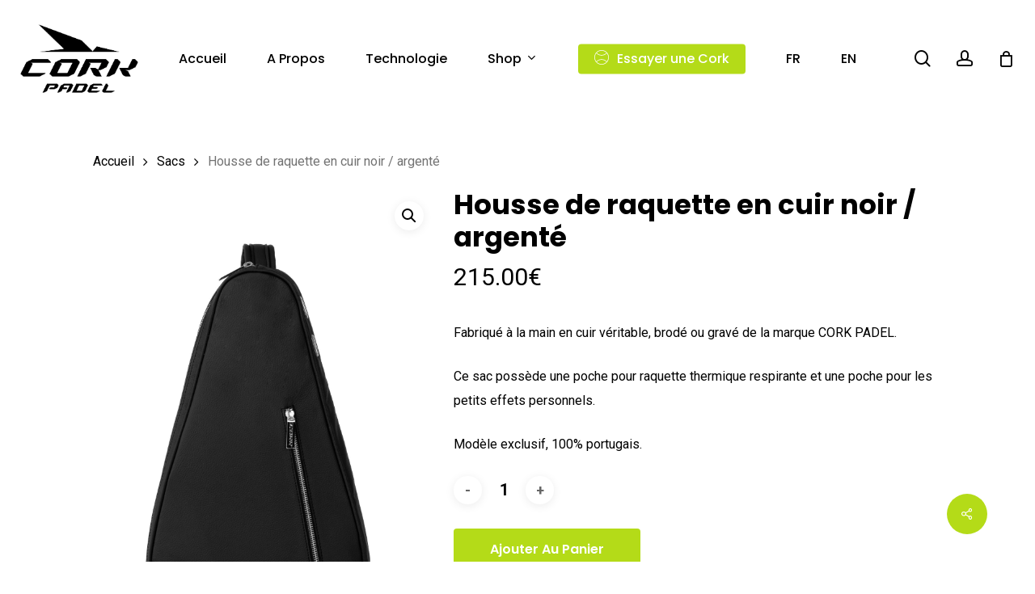

--- FILE ---
content_type: text/html; charset=UTF-8
request_url: https://corkpadel.be/produit/housse-de-raquette-en-cuir-noir-argente/
body_size: 21830
content:
<!doctype html>
<html lang="fr-BE" class="no-js">
<head>
	<meta charset="UTF-8">
	<meta name="viewport" content="width=device-width, initial-scale=1, maximum-scale=1, user-scalable=0" /><title>Housse de raquette en cuir noir / argenté &#8211; CorkPadel</title>
<meta name='robots' content='max-image-preview:large' />
<link rel="alternate" href="https://corkpadel.be/produit/housse-de-raquette-en-cuir-noir-argente/" hreflang="fr" />
<link rel="alternate" href="https://corkpadel.be/en/produit/leather-racket-cover-black-silver/" hreflang="en" />
<link rel='dns-prefetch' href='//fonts.googleapis.com' />
<link rel="alternate" type="application/rss+xml" title="CorkPadel &raquo; Flux" href="https://corkpadel.be/feed/" />
<link rel="alternate" type="application/rss+xml" title="CorkPadel &raquo; Flux des commentaires" href="https://corkpadel.be/comments/feed/" />
<link rel="alternate" title="oEmbed (JSON)" type="application/json+oembed" href="https://corkpadel.be/wp-json/oembed/1.0/embed?url=https%3A%2F%2Fcorkpadel.be%2Fproduit%2Fhousse-de-raquette-en-cuir-noir-argente%2F" />
<link rel="alternate" title="oEmbed (XML)" type="text/xml+oembed" href="https://corkpadel.be/wp-json/oembed/1.0/embed?url=https%3A%2F%2Fcorkpadel.be%2Fproduit%2Fhousse-de-raquette-en-cuir-noir-argente%2F&#038;format=xml" />
<style id='wp-img-auto-sizes-contain-inline-css' type='text/css'>
img:is([sizes=auto i],[sizes^="auto," i]){contain-intrinsic-size:3000px 1500px}
/*# sourceURL=wp-img-auto-sizes-contain-inline-css */
</style>
<style id='wp-emoji-styles-inline-css' type='text/css'>

	img.wp-smiley, img.emoji {
		display: inline !important;
		border: none !important;
		box-shadow: none !important;
		height: 1em !important;
		width: 1em !important;
		margin: 0 0.07em !important;
		vertical-align: -0.1em !important;
		background: none !important;
		padding: 0 !important;
	}
/*# sourceURL=wp-emoji-styles-inline-css */
</style>
<style id='wp-block-library-inline-css' type='text/css'>
:root{--wp-block-synced-color:#7a00df;--wp-block-synced-color--rgb:122,0,223;--wp-bound-block-color:var(--wp-block-synced-color);--wp-editor-canvas-background:#ddd;--wp-admin-theme-color:#007cba;--wp-admin-theme-color--rgb:0,124,186;--wp-admin-theme-color-darker-10:#006ba1;--wp-admin-theme-color-darker-10--rgb:0,107,160.5;--wp-admin-theme-color-darker-20:#005a87;--wp-admin-theme-color-darker-20--rgb:0,90,135;--wp-admin-border-width-focus:2px}@media (min-resolution:192dpi){:root{--wp-admin-border-width-focus:1.5px}}.wp-element-button{cursor:pointer}:root .has-very-light-gray-background-color{background-color:#eee}:root .has-very-dark-gray-background-color{background-color:#313131}:root .has-very-light-gray-color{color:#eee}:root .has-very-dark-gray-color{color:#313131}:root .has-vivid-green-cyan-to-vivid-cyan-blue-gradient-background{background:linear-gradient(135deg,#00d084,#0693e3)}:root .has-purple-crush-gradient-background{background:linear-gradient(135deg,#34e2e4,#4721fb 50%,#ab1dfe)}:root .has-hazy-dawn-gradient-background{background:linear-gradient(135deg,#faaca8,#dad0ec)}:root .has-subdued-olive-gradient-background{background:linear-gradient(135deg,#fafae1,#67a671)}:root .has-atomic-cream-gradient-background{background:linear-gradient(135deg,#fdd79a,#004a59)}:root .has-nightshade-gradient-background{background:linear-gradient(135deg,#330968,#31cdcf)}:root .has-midnight-gradient-background{background:linear-gradient(135deg,#020381,#2874fc)}:root{--wp--preset--font-size--normal:16px;--wp--preset--font-size--huge:42px}.has-regular-font-size{font-size:1em}.has-larger-font-size{font-size:2.625em}.has-normal-font-size{font-size:var(--wp--preset--font-size--normal)}.has-huge-font-size{font-size:var(--wp--preset--font-size--huge)}.has-text-align-center{text-align:center}.has-text-align-left{text-align:left}.has-text-align-right{text-align:right}.has-fit-text{white-space:nowrap!important}#end-resizable-editor-section{display:none}.aligncenter{clear:both}.items-justified-left{justify-content:flex-start}.items-justified-center{justify-content:center}.items-justified-right{justify-content:flex-end}.items-justified-space-between{justify-content:space-between}.screen-reader-text{border:0;clip-path:inset(50%);height:1px;margin:-1px;overflow:hidden;padding:0;position:absolute;width:1px;word-wrap:normal!important}.screen-reader-text:focus{background-color:#ddd;clip-path:none;color:#444;display:block;font-size:1em;height:auto;left:5px;line-height:normal;padding:15px 23px 14px;text-decoration:none;top:5px;width:auto;z-index:100000}html :where(.has-border-color){border-style:solid}html :where([style*=border-top-color]){border-top-style:solid}html :where([style*=border-right-color]){border-right-style:solid}html :where([style*=border-bottom-color]){border-bottom-style:solid}html :where([style*=border-left-color]){border-left-style:solid}html :where([style*=border-width]){border-style:solid}html :where([style*=border-top-width]){border-top-style:solid}html :where([style*=border-right-width]){border-right-style:solid}html :where([style*=border-bottom-width]){border-bottom-style:solid}html :where([style*=border-left-width]){border-left-style:solid}html :where(img[class*=wp-image-]){height:auto;max-width:100%}:where(figure){margin:0 0 1em}html :where(.is-position-sticky){--wp-admin--admin-bar--position-offset:var(--wp-admin--admin-bar--height,0px)}@media screen and (max-width:600px){html :where(.is-position-sticky){--wp-admin--admin-bar--position-offset:0px}}

/*# sourceURL=wp-block-library-inline-css */
</style><style id='wp-block-heading-inline-css' type='text/css'>
h1:where(.wp-block-heading).has-background,h2:where(.wp-block-heading).has-background,h3:where(.wp-block-heading).has-background,h4:where(.wp-block-heading).has-background,h5:where(.wp-block-heading).has-background,h6:where(.wp-block-heading).has-background{padding:1.25em 2.375em}h1.has-text-align-left[style*=writing-mode]:where([style*=vertical-lr]),h1.has-text-align-right[style*=writing-mode]:where([style*=vertical-rl]),h2.has-text-align-left[style*=writing-mode]:where([style*=vertical-lr]),h2.has-text-align-right[style*=writing-mode]:where([style*=vertical-rl]),h3.has-text-align-left[style*=writing-mode]:where([style*=vertical-lr]),h3.has-text-align-right[style*=writing-mode]:where([style*=vertical-rl]),h4.has-text-align-left[style*=writing-mode]:where([style*=vertical-lr]),h4.has-text-align-right[style*=writing-mode]:where([style*=vertical-rl]),h5.has-text-align-left[style*=writing-mode]:where([style*=vertical-lr]),h5.has-text-align-right[style*=writing-mode]:where([style*=vertical-rl]),h6.has-text-align-left[style*=writing-mode]:where([style*=vertical-lr]),h6.has-text-align-right[style*=writing-mode]:where([style*=vertical-rl]){rotate:180deg}
/*# sourceURL=https://corkpadel.be/wp-includes/blocks/heading/style.min.css */
</style>
<style id='wp-block-paragraph-inline-css' type='text/css'>
.is-small-text{font-size:.875em}.is-regular-text{font-size:1em}.is-large-text{font-size:2.25em}.is-larger-text{font-size:3em}.has-drop-cap:not(:focus):first-letter{float:left;font-size:8.4em;font-style:normal;font-weight:100;line-height:.68;margin:.05em .1em 0 0;text-transform:uppercase}body.rtl .has-drop-cap:not(:focus):first-letter{float:none;margin-left:.1em}p.has-drop-cap.has-background{overflow:hidden}:root :where(p.has-background){padding:1.25em 2.375em}:where(p.has-text-color:not(.has-link-color)) a{color:inherit}p.has-text-align-left[style*="writing-mode:vertical-lr"],p.has-text-align-right[style*="writing-mode:vertical-rl"]{rotate:180deg}
/*# sourceURL=https://corkpadel.be/wp-includes/blocks/paragraph/style.min.css */
</style>
<link rel='stylesheet' id='wc-blocks-style-css' href='https://corkpadel.be/wp-content/plugins/woocommerce/assets/client/blocks/wc-blocks.css?ver=wc-9.6.0' type='text/css' media='all' />
<style id='global-styles-inline-css' type='text/css'>
:root{--wp--preset--aspect-ratio--square: 1;--wp--preset--aspect-ratio--4-3: 4/3;--wp--preset--aspect-ratio--3-4: 3/4;--wp--preset--aspect-ratio--3-2: 3/2;--wp--preset--aspect-ratio--2-3: 2/3;--wp--preset--aspect-ratio--16-9: 16/9;--wp--preset--aspect-ratio--9-16: 9/16;--wp--preset--color--black: #000000;--wp--preset--color--cyan-bluish-gray: #abb8c3;--wp--preset--color--white: #ffffff;--wp--preset--color--pale-pink: #f78da7;--wp--preset--color--vivid-red: #cf2e2e;--wp--preset--color--luminous-vivid-orange: #ff6900;--wp--preset--color--luminous-vivid-amber: #fcb900;--wp--preset--color--light-green-cyan: #7bdcb5;--wp--preset--color--vivid-green-cyan: #00d084;--wp--preset--color--pale-cyan-blue: #8ed1fc;--wp--preset--color--vivid-cyan-blue: #0693e3;--wp--preset--color--vivid-purple: #9b51e0;--wp--preset--gradient--vivid-cyan-blue-to-vivid-purple: linear-gradient(135deg,rgb(6,147,227) 0%,rgb(155,81,224) 100%);--wp--preset--gradient--light-green-cyan-to-vivid-green-cyan: linear-gradient(135deg,rgb(122,220,180) 0%,rgb(0,208,130) 100%);--wp--preset--gradient--luminous-vivid-amber-to-luminous-vivid-orange: linear-gradient(135deg,rgb(252,185,0) 0%,rgb(255,105,0) 100%);--wp--preset--gradient--luminous-vivid-orange-to-vivid-red: linear-gradient(135deg,rgb(255,105,0) 0%,rgb(207,46,46) 100%);--wp--preset--gradient--very-light-gray-to-cyan-bluish-gray: linear-gradient(135deg,rgb(238,238,238) 0%,rgb(169,184,195) 100%);--wp--preset--gradient--cool-to-warm-spectrum: linear-gradient(135deg,rgb(74,234,220) 0%,rgb(151,120,209) 20%,rgb(207,42,186) 40%,rgb(238,44,130) 60%,rgb(251,105,98) 80%,rgb(254,248,76) 100%);--wp--preset--gradient--blush-light-purple: linear-gradient(135deg,rgb(255,206,236) 0%,rgb(152,150,240) 100%);--wp--preset--gradient--blush-bordeaux: linear-gradient(135deg,rgb(254,205,165) 0%,rgb(254,45,45) 50%,rgb(107,0,62) 100%);--wp--preset--gradient--luminous-dusk: linear-gradient(135deg,rgb(255,203,112) 0%,rgb(199,81,192) 50%,rgb(65,88,208) 100%);--wp--preset--gradient--pale-ocean: linear-gradient(135deg,rgb(255,245,203) 0%,rgb(182,227,212) 50%,rgb(51,167,181) 100%);--wp--preset--gradient--electric-grass: linear-gradient(135deg,rgb(202,248,128) 0%,rgb(113,206,126) 100%);--wp--preset--gradient--midnight: linear-gradient(135deg,rgb(2,3,129) 0%,rgb(40,116,252) 100%);--wp--preset--font-size--small: 13px;--wp--preset--font-size--medium: 20px;--wp--preset--font-size--large: 36px;--wp--preset--font-size--x-large: 42px;--wp--preset--font-family--inter: "Inter", sans-serif;--wp--preset--font-family--cardo: Cardo;--wp--preset--spacing--20: 0.44rem;--wp--preset--spacing--30: 0.67rem;--wp--preset--spacing--40: 1rem;--wp--preset--spacing--50: 1.5rem;--wp--preset--spacing--60: 2.25rem;--wp--preset--spacing--70: 3.38rem;--wp--preset--spacing--80: 5.06rem;--wp--preset--shadow--natural: 6px 6px 9px rgba(0, 0, 0, 0.2);--wp--preset--shadow--deep: 12px 12px 50px rgba(0, 0, 0, 0.4);--wp--preset--shadow--sharp: 6px 6px 0px rgba(0, 0, 0, 0.2);--wp--preset--shadow--outlined: 6px 6px 0px -3px rgb(255, 255, 255), 6px 6px rgb(0, 0, 0);--wp--preset--shadow--crisp: 6px 6px 0px rgb(0, 0, 0);}:root { --wp--style--global--content-size: 1300px;--wp--style--global--wide-size: 1300px; }:where(body) { margin: 0; }.wp-site-blocks > .alignleft { float: left; margin-right: 2em; }.wp-site-blocks > .alignright { float: right; margin-left: 2em; }.wp-site-blocks > .aligncenter { justify-content: center; margin-left: auto; margin-right: auto; }:where(.is-layout-flex){gap: 0.5em;}:where(.is-layout-grid){gap: 0.5em;}.is-layout-flow > .alignleft{float: left;margin-inline-start: 0;margin-inline-end: 2em;}.is-layout-flow > .alignright{float: right;margin-inline-start: 2em;margin-inline-end: 0;}.is-layout-flow > .aligncenter{margin-left: auto !important;margin-right: auto !important;}.is-layout-constrained > .alignleft{float: left;margin-inline-start: 0;margin-inline-end: 2em;}.is-layout-constrained > .alignright{float: right;margin-inline-start: 2em;margin-inline-end: 0;}.is-layout-constrained > .aligncenter{margin-left: auto !important;margin-right: auto !important;}.is-layout-constrained > :where(:not(.alignleft):not(.alignright):not(.alignfull)){max-width: var(--wp--style--global--content-size);margin-left: auto !important;margin-right: auto !important;}.is-layout-constrained > .alignwide{max-width: var(--wp--style--global--wide-size);}body .is-layout-flex{display: flex;}.is-layout-flex{flex-wrap: wrap;align-items: center;}.is-layout-flex > :is(*, div){margin: 0;}body .is-layout-grid{display: grid;}.is-layout-grid > :is(*, div){margin: 0;}body{padding-top: 0px;padding-right: 0px;padding-bottom: 0px;padding-left: 0px;}:root :where(.wp-element-button, .wp-block-button__link){background-color: #32373c;border-width: 0;color: #fff;font-family: inherit;font-size: inherit;font-style: inherit;font-weight: inherit;letter-spacing: inherit;line-height: inherit;padding-top: calc(0.667em + 2px);padding-right: calc(1.333em + 2px);padding-bottom: calc(0.667em + 2px);padding-left: calc(1.333em + 2px);text-decoration: none;text-transform: inherit;}.has-black-color{color: var(--wp--preset--color--black) !important;}.has-cyan-bluish-gray-color{color: var(--wp--preset--color--cyan-bluish-gray) !important;}.has-white-color{color: var(--wp--preset--color--white) !important;}.has-pale-pink-color{color: var(--wp--preset--color--pale-pink) !important;}.has-vivid-red-color{color: var(--wp--preset--color--vivid-red) !important;}.has-luminous-vivid-orange-color{color: var(--wp--preset--color--luminous-vivid-orange) !important;}.has-luminous-vivid-amber-color{color: var(--wp--preset--color--luminous-vivid-amber) !important;}.has-light-green-cyan-color{color: var(--wp--preset--color--light-green-cyan) !important;}.has-vivid-green-cyan-color{color: var(--wp--preset--color--vivid-green-cyan) !important;}.has-pale-cyan-blue-color{color: var(--wp--preset--color--pale-cyan-blue) !important;}.has-vivid-cyan-blue-color{color: var(--wp--preset--color--vivid-cyan-blue) !important;}.has-vivid-purple-color{color: var(--wp--preset--color--vivid-purple) !important;}.has-black-background-color{background-color: var(--wp--preset--color--black) !important;}.has-cyan-bluish-gray-background-color{background-color: var(--wp--preset--color--cyan-bluish-gray) !important;}.has-white-background-color{background-color: var(--wp--preset--color--white) !important;}.has-pale-pink-background-color{background-color: var(--wp--preset--color--pale-pink) !important;}.has-vivid-red-background-color{background-color: var(--wp--preset--color--vivid-red) !important;}.has-luminous-vivid-orange-background-color{background-color: var(--wp--preset--color--luminous-vivid-orange) !important;}.has-luminous-vivid-amber-background-color{background-color: var(--wp--preset--color--luminous-vivid-amber) !important;}.has-light-green-cyan-background-color{background-color: var(--wp--preset--color--light-green-cyan) !important;}.has-vivid-green-cyan-background-color{background-color: var(--wp--preset--color--vivid-green-cyan) !important;}.has-pale-cyan-blue-background-color{background-color: var(--wp--preset--color--pale-cyan-blue) !important;}.has-vivid-cyan-blue-background-color{background-color: var(--wp--preset--color--vivid-cyan-blue) !important;}.has-vivid-purple-background-color{background-color: var(--wp--preset--color--vivid-purple) !important;}.has-black-border-color{border-color: var(--wp--preset--color--black) !important;}.has-cyan-bluish-gray-border-color{border-color: var(--wp--preset--color--cyan-bluish-gray) !important;}.has-white-border-color{border-color: var(--wp--preset--color--white) !important;}.has-pale-pink-border-color{border-color: var(--wp--preset--color--pale-pink) !important;}.has-vivid-red-border-color{border-color: var(--wp--preset--color--vivid-red) !important;}.has-luminous-vivid-orange-border-color{border-color: var(--wp--preset--color--luminous-vivid-orange) !important;}.has-luminous-vivid-amber-border-color{border-color: var(--wp--preset--color--luminous-vivid-amber) !important;}.has-light-green-cyan-border-color{border-color: var(--wp--preset--color--light-green-cyan) !important;}.has-vivid-green-cyan-border-color{border-color: var(--wp--preset--color--vivid-green-cyan) !important;}.has-pale-cyan-blue-border-color{border-color: var(--wp--preset--color--pale-cyan-blue) !important;}.has-vivid-cyan-blue-border-color{border-color: var(--wp--preset--color--vivid-cyan-blue) !important;}.has-vivid-purple-border-color{border-color: var(--wp--preset--color--vivid-purple) !important;}.has-vivid-cyan-blue-to-vivid-purple-gradient-background{background: var(--wp--preset--gradient--vivid-cyan-blue-to-vivid-purple) !important;}.has-light-green-cyan-to-vivid-green-cyan-gradient-background{background: var(--wp--preset--gradient--light-green-cyan-to-vivid-green-cyan) !important;}.has-luminous-vivid-amber-to-luminous-vivid-orange-gradient-background{background: var(--wp--preset--gradient--luminous-vivid-amber-to-luminous-vivid-orange) !important;}.has-luminous-vivid-orange-to-vivid-red-gradient-background{background: var(--wp--preset--gradient--luminous-vivid-orange-to-vivid-red) !important;}.has-very-light-gray-to-cyan-bluish-gray-gradient-background{background: var(--wp--preset--gradient--very-light-gray-to-cyan-bluish-gray) !important;}.has-cool-to-warm-spectrum-gradient-background{background: var(--wp--preset--gradient--cool-to-warm-spectrum) !important;}.has-blush-light-purple-gradient-background{background: var(--wp--preset--gradient--blush-light-purple) !important;}.has-blush-bordeaux-gradient-background{background: var(--wp--preset--gradient--blush-bordeaux) !important;}.has-luminous-dusk-gradient-background{background: var(--wp--preset--gradient--luminous-dusk) !important;}.has-pale-ocean-gradient-background{background: var(--wp--preset--gradient--pale-ocean) !important;}.has-electric-grass-gradient-background{background: var(--wp--preset--gradient--electric-grass) !important;}.has-midnight-gradient-background{background: var(--wp--preset--gradient--midnight) !important;}.has-small-font-size{font-size: var(--wp--preset--font-size--small) !important;}.has-medium-font-size{font-size: var(--wp--preset--font-size--medium) !important;}.has-large-font-size{font-size: var(--wp--preset--font-size--large) !important;}.has-x-large-font-size{font-size: var(--wp--preset--font-size--x-large) !important;}.has-inter-font-family{font-family: var(--wp--preset--font-family--inter) !important;}.has-cardo-font-family{font-family: var(--wp--preset--font-family--cardo) !important;}
/*# sourceURL=global-styles-inline-css */
</style>

<link rel='stylesheet' id='float-menu-css' href='https://corkpadel.be/wp-content/plugins/float-menu/public/assets/css/style.min.css?ver=7.0' type='text/css' media='all' />
<link rel='stylesheet' id='float-menu-fontawesome-css' href='https://corkpadel.be/wp-content/plugins/float-menu//vendors/fontawesome/css/all.min.css?ver=6.7.1' type='text/css' media='all' />
<link rel='stylesheet' id='salient-social-css' href='https://corkpadel.be/wp-content/plugins/salient-social/css/style.css?ver=1.2.5' type='text/css' media='all' />
<style id='salient-social-inline-css' type='text/css'>

  .sharing-default-minimal .nectar-love.loved,
  body .nectar-social[data-color-override="override"].fixed > a:before, 
  body .nectar-social[data-color-override="override"].fixed .nectar-social-inner a,
  .sharing-default-minimal .nectar-social[data-color-override="override"] .nectar-social-inner a:hover,
  .nectar-social.vertical[data-color-override="override"] .nectar-social-inner a:hover {
    background-color: #b4db18;
  }
  .nectar-social.hover .nectar-love.loved,
  .nectar-social.hover > .nectar-love-button a:hover,
  .nectar-social[data-color-override="override"].hover > div a:hover,
  #single-below-header .nectar-social[data-color-override="override"].hover > div a:hover,
  .nectar-social[data-color-override="override"].hover .share-btn:hover,
  .sharing-default-minimal .nectar-social[data-color-override="override"] .nectar-social-inner a {
    border-color: #b4db18;
  }
  #single-below-header .nectar-social.hover .nectar-love.loved i,
  #single-below-header .nectar-social.hover[data-color-override="override"] a:hover,
  #single-below-header .nectar-social.hover[data-color-override="override"] a:hover i,
  #single-below-header .nectar-social.hover .nectar-love-button a:hover i,
  .nectar-love:hover i,
  .hover .nectar-love:hover .total_loves,
  .nectar-love.loved i,
  .nectar-social.hover .nectar-love.loved .total_loves,
  .nectar-social.hover .share-btn:hover, 
  .nectar-social[data-color-override="override"].hover .nectar-social-inner a:hover,
  .nectar-social[data-color-override="override"].hover > div:hover span,
  .sharing-default-minimal .nectar-social[data-color-override="override"] .nectar-social-inner a:not(:hover) i,
  .sharing-default-minimal .nectar-social[data-color-override="override"] .nectar-social-inner a:not(:hover) {
    color: #b4db18;
  }
/*# sourceURL=salient-social-inline-css */
</style>
<link rel='stylesheet' id='photoswipe-css' href='https://corkpadel.be/wp-content/plugins/woocommerce/assets/css/photoswipe/photoswipe.min.css?ver=9.6.0' type='text/css' media='all' />
<link rel='stylesheet' id='photoswipe-default-skin-css' href='https://corkpadel.be/wp-content/plugins/woocommerce/assets/css/photoswipe/default-skin/default-skin.min.css?ver=9.6.0' type='text/css' media='all' />
<link rel='stylesheet' id='woocommerce-layout-css' href='https://corkpadel.be/wp-content/plugins/woocommerce/assets/css/woocommerce-layout.css?ver=9.6.0' type='text/css' media='all' />
<link rel='stylesheet' id='woocommerce-smallscreen-css' href='https://corkpadel.be/wp-content/plugins/woocommerce/assets/css/woocommerce-smallscreen.css?ver=9.6.0' type='text/css' media='only screen and (max-width: 768px)' />
<link rel='stylesheet' id='woocommerce-general-css' href='https://corkpadel.be/wp-content/plugins/woocommerce/assets/css/woocommerce.css?ver=9.6.0' type='text/css' media='all' />
<style id='woocommerce-inline-inline-css' type='text/css'>
.woocommerce form .form-row .required { visibility: visible; }
/*# sourceURL=woocommerce-inline-inline-css */
</style>
<link rel='stylesheet' id='brands-styles-css' href='https://corkpadel.be/wp-content/plugins/woocommerce/assets/css/brands.css?ver=9.6.0' type='text/css' media='all' />
<link rel='stylesheet' id='font-awesome-css' href='https://corkpadel.be/wp-content/themes/salient/css/font-awesome-legacy.min.css?ver=4.7.1' type='text/css' media='all' />
<link rel='stylesheet' id='salient-grid-system-css' href='https://corkpadel.be/wp-content/themes/salient/css/build/grid-system.css?ver=17.0.2' type='text/css' media='all' />
<link rel='stylesheet' id='main-styles-css' href='https://corkpadel.be/wp-content/themes/salient/css/build/style.css?ver=17.0.2' type='text/css' media='all' />
<link rel='stylesheet' id='nectar-header-layout-centered-menu-css' href='https://corkpadel.be/wp-content/themes/salient/css/build/header/header-layout-centered-menu.css?ver=17.0.2' type='text/css' media='all' />
<link rel='stylesheet' id='nectar-element-recent-posts-css' href='https://corkpadel.be/wp-content/themes/salient/css/build/elements/element-recent-posts.css?ver=17.0.2' type='text/css' media='all' />
<link rel='stylesheet' id='nectar_default_font_open_sans-css' href='https://fonts.googleapis.com/css?family=Open+Sans%3A300%2C400%2C600%2C700&#038;subset=latin%2Clatin-ext' type='text/css' media='all' />
<link rel='stylesheet' id='responsive-css' href='https://corkpadel.be/wp-content/themes/salient/css/build/responsive.css?ver=17.0.2' type='text/css' media='all' />
<link rel='stylesheet' id='nectar-product-style-minimal-css' href='https://corkpadel.be/wp-content/themes/salient/css/build/third-party/woocommerce/product-style-minimal.css?ver=17.0.2' type='text/css' media='all' />
<link rel='stylesheet' id='woocommerce-css' href='https://corkpadel.be/wp-content/themes/salient/css/build/woocommerce.css?ver=17.0.2' type='text/css' media='all' />
<link rel='stylesheet' id='nectar-woocommerce-single-css' href='https://corkpadel.be/wp-content/themes/salient/css/build/third-party/woocommerce/product-single.css?ver=17.0.2' type='text/css' media='all' />
<link rel='stylesheet' id='select2-css' href='https://corkpadel.be/wp-content/plugins/woocommerce/assets/css/select2.css?ver=9.6.0' type='text/css' media='all' />
<link rel='stylesheet' id='skin-material-css' href='https://corkpadel.be/wp-content/themes/salient/css/build/skin-material.css?ver=17.0.2' type='text/css' media='all' />
<link rel='stylesheet' id='salient-wp-menu-dynamic-css' href='https://corkpadel.be/wp-content/uploads/salient/menu-dynamic.css?ver=29510' type='text/css' media='all' />
<link rel='stylesheet' id='nectar-widget-posts-css' href='https://corkpadel.be/wp-content/themes/salient/css/build/elements/widget-nectar-posts.css?ver=17.0.2' type='text/css' media='all' />
<link rel='stylesheet' id='js_composer_front-css' href='https://corkpadel.be/wp-content/plugins/js_composer_salient/assets/css/js_composer.min.css?ver=7.8.1' type='text/css' media='all' />
<link rel='stylesheet' id='dtwpb-css' href='https://corkpadel.be/wp-content/plugins/dt_woocommerce_page_builder/assets/css/style.css?ver=6.9' type='text/css' media='all' />
<link rel='stylesheet' id='dynamic-css-css' href='https://corkpadel.be/wp-content/themes/salient/css/salient-dynamic-styles.css?ver=76326' type='text/css' media='all' />
<style id='dynamic-css-inline-css' type='text/css'>
:root{--nectar-body-border-size:25px;}@media only screen and (min-width:1000px){.page-submenu > .full-width-section,.page-submenu .full-width-content,.full-width-content.blog-fullwidth-wrap,.wpb_row.full-width-content,body .full-width-section .row-bg-wrap,body .full-width-section > .nectar-shape-divider-wrap,body .full-width-section > .video-color-overlay,body[data-aie="zoom-out"] .first-section .row-bg-wrap,body[data-aie="long-zoom-out"] .first-section .row-bg-wrap,body[data-aie="zoom-out"] .top-level.full-width-section .row-bg-wrap,body[data-aie="long-zoom-out"] .top-level.full-width-section .row-bg-wrap,body .full-width-section.parallax_section .row-bg-wrap{margin-left:calc(-50vw + calc( var( --nectar-body-border-size ) * 2 ));margin-left:calc(-50vw + var(--scroll-bar-w)/2 + calc( var( --nectar-body-border-size ) * 2 ));left:calc(50% - var(--nectar-body-border-size));width:calc(100vw - calc( var( --nectar-body-border-size ) * 2 ));width:calc(100vw - var(--scroll-bar-w) - calc( var( --nectar-body-border-size ) * 2 ));}.container-wrap{padding-right:var( --nectar-body-border-size );padding-left:var( --nectar-body-border-size );padding-bottom:var( --nectar-body-border-size );}body{padding-bottom:var( --nectar-body-border-size );}#footer-outer[data-full-width="1"]{padding-right:var( --nectar-body-border-size );padding-left:var( --nectar-body-border-size );}body[data-footer-reveal="1"] #footer-outer{bottom:var( --nectar-body-border-size );}#slide-out-widget-area.fullscreen .bottom-text[data-has-desktop-social="false"],#slide-out-widget-area.fullscreen-alt .bottom-text[data-has-desktop-social="false"]{bottom:calc(var( --nectar-body-border-size ) + 28px);}#header-outer{box-shadow:none;-webkit-box-shadow:none;}.slide-out-hover-icon-effect.small,.slide-out-hover-icon-effect:not(.small){margin-top:var( --nectar-body-border-size );margin-right:var( --nectar-body-border-size );}#slide-out-widget-area-bg.fullscreen-alt{padding:var( --nectar-body-border-size );}#slide-out-widget-area.slide-out-from-right-hover{margin-right:var( --nectar-body-border-size );}.orbit-wrapper div.slider-nav span.left,.swiper-container .slider-prev{margin-left:var( --nectar-body-border-size );}.orbit-wrapper div.slider-nav span.right,.swiper-container .slider-next{margin-right:var( --nectar-body-border-size );}.admin-bar #slide-out-widget-area-bg.fullscreen-alt{padding-top:calc(var( --nectar-body-border-size ) + 32px);}body #header-outer,[data-hhun="1"] #header-outer.detached:not(.scrolling),#slide-out-widget-area.fullscreen .bottom-text{margin-top:var( --nectar-body-border-size );padding-right:var( --nectar-body-border-size );padding-left:var( --nectar-body-border-size );}#nectar_fullscreen_rows{margin-top:var( --nectar-body-border-size );}#slide-out-widget-area.fullscreen .off-canvas-social-links{padding-right:var( --nectar-body-border-size );}#slide-out-widget-area.fullscreen .off-canvas-social-links,#slide-out-widget-area.fullscreen .bottom-text{padding-bottom:var( --nectar-body-border-size );}body[data-button-style] .section-down-arrow,.scroll-down-wrap.no-border .section-down-arrow,[data-full-width="true"][data-fullscreen="true"] .swiper-wrapper .slider-down-arrow{bottom:calc(16px + var( --nectar-body-border-size ));}.ascend #search-outer #search #close,#page-header-bg .pagination-navigation{margin-right:var( --nectar-body-border-size );}#to-top{right:calc(var( --nectar-body-border-size ) + 17px);margin-bottom:var( --nectar-body-border-size );}body[data-header-color="light"] #header-outer:not(.transparent) .sf-menu > li > ul{border-top:none;}.nectar-social.fixed{margin-bottom:var( --nectar-body-border-size );margin-right:var( --nectar-body-border-size );}.page-submenu.stuck{padding-left:var( --nectar-body-border-size );padding-right:var( --nectar-body-border-size );}#fp-nav{padding-right:var( --nectar-body-border-size );}:root{--nectar-body-border-color:#ffffff;}.body-border-left{background-color:#ffffff;width:var( --nectar-body-border-size );}.body-border-right{background-color:#ffffff;width:var( --nectar-body-border-size );}.body-border-bottom{background-color:#ffffff;height:var( --nectar-body-border-size );}.body-border-top{background-color:#ffffff;height:var( --nectar-body-border-size );}}#header-outer:not([data-using-secondary="1"]):not(.transparent),body.ascend #search-outer,body[data-slide-out-widget-area-style="fullscreen-alt"] #header-outer:not([data-using-secondary="1"]),#nectar_fullscreen_rows,body #slide-out-widget-area-bg{margin-top:0!important;}.body-border-top{z-index:9997;}body:not(.material) #slide-out-widget-area.slide-out-from-right{z-index:9997;}body #header-outer,body[data-slide-out-widget-area-style="slide-out-from-right-hover"] #header-outer{z-index:9998;}@media only screen and (min-width:1000px){body[data-user-set-ocm="off"].material #header-outer[data-full-width="true"],body[data-user-set-ocm="off"].ascend #header-outer{z-index:10010;}}@media only screen and (min-width:1000px){body #slide-out-widget-area.slide-out-from-right-hover{z-index:9996;}#header-outer[data-full-width="true"]:not([data-transparent-header="true"]) header > .container,#header-outer[data-full-width="true"][data-transparent-header="true"].pseudo-data-transparent header > .container{padding-left:0;padding-right:0;}}@media only screen and (max-width:1080px) and (min-width:1000px){.ascend[data-slide-out-widget-area="true"] #header-outer[data-full-width="true"]:not([data-transparent-header="true"]) header > .container{padding-left:0;padding-right:0;}}body[data-header-search="false"][data-slide-out-widget-area="false"].ascend #header-outer[data-full-width="true"][data-cart="true"]:not([data-transparent-header="true"]) header > .container{padding-right:28px;}body[data-slide-out-widget-area-style="slide-out-from-right"] #header-outer[data-header-resize="0"]{-webkit-transition:-webkit-transform 0.7s cubic-bezier(0.645,0.045,0.355,1),background-color 0.3s cubic-bezier(0.215,0.61,0.355,1),box-shadow 0.40s ease,margin 0.3s cubic-bezier(0.215,0.61,0.355,1)!important;transition:transform 0.7s cubic-bezier(0.645,0.045,0.355,1),background-color 0.3s cubic-bezier(0.215,0.61,0.355,1),box-shadow 0.40s ease,margin 0.3s cubic-bezier(0.215,0.61,0.355,1)!important;}@media only screen and (min-width:1000px){body div.portfolio-items[data-gutter*="px"][data-col-num="elastic"]{padding:0!important;}}body #header-outer[data-transparent-header="true"].transparent{transition:none;-webkit-transition:none;}body[data-slide-out-widget-area-style="fullscreen-alt"] #header-outer{transition:background-color 0.3s cubic-bezier(0.215,0.61,0.355,1);-webkit-transition:background-color 0.3s cubic-bezier(0.215,0.61,0.355,1);}@media only screen and (min-width:1000px){body.ascend[data-slide-out-widget-area="false"] #header-outer[data-header-resize="0"][data-cart="true"]:not(.transparent){z-index:100000;}}#header-space{background-color:#ffffff}@media only screen and (min-width:1000px){body #ajax-content-wrap.no-scroll{min-height:calc(100vh - 145px);height:calc(100vh - 145px)!important;}}@media only screen and (min-width:1000px){#page-header-wrap.fullscreen-header,#page-header-wrap.fullscreen-header #page-header-bg,html:not(.nectar-box-roll-loaded) .nectar-box-roll > #page-header-bg.fullscreen-header,.nectar_fullscreen_zoom_recent_projects,#nectar_fullscreen_rows:not(.afterLoaded) > div{height:calc(100vh - 144px);}.wpb_row.vc_row-o-full-height.top-level,.wpb_row.vc_row-o-full-height.top-level > .col.span_12{min-height:calc(100vh - 144px);}html:not(.nectar-box-roll-loaded) .nectar-box-roll > #page-header-bg.fullscreen-header{top:145px;}.nectar-slider-wrap[data-fullscreen="true"]:not(.loaded),.nectar-slider-wrap[data-fullscreen="true"]:not(.loaded) .swiper-container{height:calc(100vh - 143px)!important;}.admin-bar .nectar-slider-wrap[data-fullscreen="true"]:not(.loaded),.admin-bar .nectar-slider-wrap[data-fullscreen="true"]:not(.loaded) .swiper-container{height:calc(100vh - 143px - 32px)!important;}}.admin-bar[class*="page-template-template-no-header"] .wpb_row.vc_row-o-full-height.top-level,.admin-bar[class*="page-template-template-no-header"] .wpb_row.vc_row-o-full-height.top-level > .col.span_12{min-height:calc(100vh - 32px);}body[class*="page-template-template-no-header"] .wpb_row.vc_row-o-full-height.top-level,body[class*="page-template-template-no-header"] .wpb_row.vc_row-o-full-height.top-level > .col.span_12{min-height:100vh;}@media only screen and (max-width:999px){.using-mobile-browser #nectar_fullscreen_rows:not(.afterLoaded):not([data-mobile-disable="on"]) > div{height:calc(100vh - 100px);}.using-mobile-browser .wpb_row.vc_row-o-full-height.top-level,.using-mobile-browser .wpb_row.vc_row-o-full-height.top-level > .col.span_12,[data-permanent-transparent="1"].using-mobile-browser .wpb_row.vc_row-o-full-height.top-level,[data-permanent-transparent="1"].using-mobile-browser .wpb_row.vc_row-o-full-height.top-level > .col.span_12{min-height:calc(100vh - 100px);}html:not(.nectar-box-roll-loaded) .nectar-box-roll > #page-header-bg.fullscreen-header,.nectar_fullscreen_zoom_recent_projects,.nectar-slider-wrap[data-fullscreen="true"]:not(.loaded),.nectar-slider-wrap[data-fullscreen="true"]:not(.loaded) .swiper-container,#nectar_fullscreen_rows:not(.afterLoaded):not([data-mobile-disable="on"]) > div{height:calc(100vh - 47px);}.wpb_row.vc_row-o-full-height.top-level,.wpb_row.vc_row-o-full-height.top-level > .col.span_12{min-height:calc(100vh - 47px);}body[data-transparent-header="false"] #ajax-content-wrap.no-scroll{min-height:calc(100vh - 47px);height:calc(100vh - 47px);}}.post-type-archive-product.woocommerce .container-wrap,.tax-product_cat.woocommerce .container-wrap{background-color:#f6f6f6;}.woocommerce.single-product #single-meta{position:relative!important;top:0!important;margin:0;left:8px;height:auto;}.woocommerce.single-product #single-meta:after{display:block;content:" ";clear:both;height:1px;}.woocommerce ul.products li.product.material,.woocommerce-page ul.products li.product.material{background-color:#ffffff;}.woocommerce ul.products li.product.minimal .product-wrap,.woocommerce ul.products li.product.minimal .background-color-expand,.woocommerce-page ul.products li.product.minimal .product-wrap,.woocommerce-page ul.products li.product.minimal .background-color-expand{background-color:#ffffff;}.screen-reader-text,.nectar-skip-to-content:not(:focus){border:0;clip:rect(1px,1px,1px,1px);clip-path:inset(50%);height:1px;margin:-1px;overflow:hidden;padding:0;position:absolute!important;width:1px;word-wrap:normal!important;}.row .col img:not([srcset]){width:auto;}.row .col img.img-with-animation.nectar-lazy:not([srcset]){width:100%;}
/*# sourceURL=dynamic-css-inline-css */
</style>
<link rel='stylesheet' id='redux-google-fonts-salient_redux-css' href='https://fonts.googleapis.com/css?family=Poppins%3A500%2C600%2C700%2C400%7CRoboto%3A500%2C400%2C700%7CMerriweather%3A400italic%7CMontserrat%3A500&#038;subset=latin%2Clatin-ext&#038;ver=6.9' type='text/css' media='all' />
<script type="text/javascript" src="https://corkpadel.be/wp-includes/js/jquery/jquery.min.js?ver=3.7.1" id="jquery-core-js"></script>
<script type="text/javascript" src="https://corkpadel.be/wp-includes/js/jquery/jquery-migrate.min.js?ver=3.4.1" id="jquery-migrate-js"></script>
<script type="text/javascript" src="https://corkpadel.be/wp-content/plugins/woocommerce/assets/js/jquery-blockui/jquery.blockUI.min.js?ver=2.7.0-wc.9.6.0" id="jquery-blockui-js" defer="defer" data-wp-strategy="defer"></script>
<script type="text/javascript" id="wc-add-to-cart-js-extra">
/* <![CDATA[ */
var wc_add_to_cart_params = {"ajax_url":"/wp-admin/admin-ajax.php","wc_ajax_url":"/?wc-ajax=%%endpoint%%","i18n_view_cart":"Voir le panier","cart_url":"https://corkpadel.be/panier/","is_cart":"","cart_redirect_after_add":"yes"};
//# sourceURL=wc-add-to-cart-js-extra
/* ]]> */
</script>
<script type="text/javascript" src="https://corkpadel.be/wp-content/plugins/woocommerce/assets/js/frontend/add-to-cart.min.js?ver=9.6.0" id="wc-add-to-cart-js" defer="defer" data-wp-strategy="defer"></script>
<script type="text/javascript" src="https://corkpadel.be/wp-content/plugins/woocommerce/assets/js/zoom/jquery.zoom.min.js?ver=1.7.21-wc.9.6.0" id="zoom-js" defer="defer" data-wp-strategy="defer"></script>
<script type="text/javascript" src="https://corkpadel.be/wp-content/plugins/woocommerce/assets/js/photoswipe/photoswipe.min.js?ver=4.1.1-wc.9.6.0" id="photoswipe-js" defer="defer" data-wp-strategy="defer"></script>
<script type="text/javascript" src="https://corkpadel.be/wp-content/plugins/woocommerce/assets/js/photoswipe/photoswipe-ui-default.min.js?ver=4.1.1-wc.9.6.0" id="photoswipe-ui-default-js" defer="defer" data-wp-strategy="defer"></script>
<script type="text/javascript" id="wc-single-product-js-extra">
/* <![CDATA[ */
var wc_single_product_params = {"i18n_required_rating_text":"Veuillez s\u00e9lectionner une note","i18n_product_gallery_trigger_text":"View full-screen image gallery","review_rating_required":"yes","flexslider":{"rtl":false,"animation":"slide","smoothHeight":true,"directionNav":false,"controlNav":"thumbnails","slideshow":false,"animationSpeed":500,"animationLoop":false,"allowOneSlide":false},"zoom_enabled":"1","zoom_options":[],"photoswipe_enabled":"1","photoswipe_options":{"shareEl":false,"closeOnScroll":false,"history":false,"hideAnimationDuration":0,"showAnimationDuration":0},"flexslider_enabled":""};
//# sourceURL=wc-single-product-js-extra
/* ]]> */
</script>
<script type="text/javascript" src="https://corkpadel.be/wp-content/plugins/woocommerce/assets/js/frontend/single-product.min.js?ver=9.6.0" id="wc-single-product-js" defer="defer" data-wp-strategy="defer"></script>
<script type="text/javascript" src="https://corkpadel.be/wp-content/plugins/woocommerce/assets/js/js-cookie/js.cookie.min.js?ver=2.1.4-wc.9.6.0" id="js-cookie-js" defer="defer" data-wp-strategy="defer"></script>
<script type="text/javascript" id="woocommerce-js-extra">
/* <![CDATA[ */
var woocommerce_params = {"ajax_url":"/wp-admin/admin-ajax.php","wc_ajax_url":"/?wc-ajax=%%endpoint%%"};
//# sourceURL=woocommerce-js-extra
/* ]]> */
</script>
<script type="text/javascript" src="https://corkpadel.be/wp-content/plugins/woocommerce/assets/js/frontend/woocommerce.min.js?ver=9.6.0" id="woocommerce-js" defer="defer" data-wp-strategy="defer"></script>
<script></script><link rel="https://api.w.org/" href="https://corkpadel.be/wp-json/" /><link rel="alternate" title="JSON" type="application/json" href="https://corkpadel.be/wp-json/wp/v2/product/3654" /><link rel="EditURI" type="application/rsd+xml" title="RSD" href="https://corkpadel.be/xmlrpc.php?rsd" />
<meta name="generator" content="WordPress 6.9" />
<meta name="generator" content="WooCommerce 9.6.0" />
<link rel="canonical" href="https://corkpadel.be/produit/housse-de-raquette-en-cuir-noir-argente/" />
<link rel='shortlink' href='https://corkpadel.be/?p=3654' />
<!-- Analytics by WP Statistics - https://wp-statistics.com -->
<script type="text/javascript"> var root = document.getElementsByTagName( "html" )[0]; root.setAttribute( "class", "js" ); </script>	<noscript><style>.woocommerce-product-gallery{ opacity: 1 !important; }</style></noscript>
	<meta name="generator" content="Powered by WPBakery Page Builder - drag and drop page builder for WordPress."/>
<style class='wp-fonts-local' type='text/css'>
@font-face{font-family:Inter;font-style:normal;font-weight:300 900;font-display:fallback;src:url('https://corkpadel.be/wp-content/plugins/woocommerce/assets/fonts/Inter-VariableFont_slnt,wght.woff2') format('woff2');font-stretch:normal;}
@font-face{font-family:Cardo;font-style:normal;font-weight:400;font-display:fallback;src:url('https://corkpadel.be/wp-content/plugins/woocommerce/assets/fonts/cardo_normal_400.woff2') format('woff2');}
</style>
<link rel="icon" href="https://corkpadel.be/wp-content/uploads/2023/03/cropped-corkfav-32x32.png" sizes="32x32" />
<link rel="icon" href="https://corkpadel.be/wp-content/uploads/2023/03/cropped-corkfav-192x192.png" sizes="192x192" />
<link rel="apple-touch-icon" href="https://corkpadel.be/wp-content/uploads/2023/03/cropped-corkfav-180x180.png" />
<meta name="msapplication-TileImage" content="https://corkpadel.be/wp-content/uploads/2023/03/cropped-corkfav-270x270.png" />
		<style type="text/css" id="wp-custom-css">
			.wp-image-4572 {
  margin-bottom: -12px !important;
}

		</style>
		<noscript><style> .wpb_animate_when_almost_visible { opacity: 1; }</style></noscript><link data-pagespeed-no-defer data-nowprocket data-wpacu-skip data-no-optimize data-noptimize rel='stylesheet' id='main-styles-non-critical-css' href='https://corkpadel.be/wp-content/themes/salient/css/build/style-non-critical.css?ver=17.0.2' type='text/css' media='all' />
<link data-pagespeed-no-defer data-nowprocket data-wpacu-skip data-no-optimize data-noptimize rel='stylesheet' id='nectar-woocommerce-non-critical-css' href='https://corkpadel.be/wp-content/themes/salient/css/build/third-party/woocommerce/woocommerce-non-critical.css?ver=17.0.2' type='text/css' media='all' />
<link data-pagespeed-no-defer data-nowprocket data-wpacu-skip data-no-optimize data-noptimize rel='stylesheet' id='fancyBox-css' href='https://corkpadel.be/wp-content/themes/salient/css/build/plugins/jquery.fancybox.css?ver=3.3.1' type='text/css' media='all' />
<link data-pagespeed-no-defer data-nowprocket data-wpacu-skip data-no-optimize data-noptimize rel='stylesheet' id='nectar-ocm-core-css' href='https://corkpadel.be/wp-content/themes/salient/css/build/off-canvas/core.css?ver=17.0.2' type='text/css' media='all' />
<link data-pagespeed-no-defer data-nowprocket data-wpacu-skip data-no-optimize data-noptimize rel='stylesheet' id='nectar-ocm-slide-out-right-material-css' href='https://corkpadel.be/wp-content/themes/salient/css/build/off-canvas/slide-out-right-material.css?ver=17.0.2' type='text/css' media='all' />
<link data-pagespeed-no-defer data-nowprocket data-wpacu-skip data-no-optimize data-noptimize rel='stylesheet' id='nectar-ocm-slide-out-right-hover-css' href='https://corkpadel.be/wp-content/themes/salient/css/build/off-canvas/slide-out-right-hover.css?ver=17.0.2' type='text/css' media='all' />
</head><body class="wp-singular product-template-default single single-product postid-3654 wp-theme-salient theme-salient woocommerce woocommerce-page woocommerce-no-js material woocommerce-page-builder wpb-js-composer js-comp-ver-7.8.1 vc_responsive" data-footer-reveal="false" data-footer-reveal-shadow="none" data-header-format="centered-menu" data-body-border="1" data-boxed-style="" data-header-breakpoint="1000" data-dropdown-style="minimal" data-cae="easeOutQuart" data-cad="700" data-megamenu-width="full-width" data-aie="none" data-ls="fancybox" data-apte="standard" data-hhun="0" data-fancy-form-rcs="1" data-form-style="default" data-form-submit="regular" data-is="minimal" data-button-style="slightly_rounded_shadow" data-user-account-button="true" data-flex-cols="true" data-col-gap="default" data-header-inherit-rc="false" data-header-search="true" data-animated-anchors="true" data-ajax-transitions="false" data-full-width-header="true" data-slide-out-widget-area="true" data-slide-out-widget-area-style="slide-out-from-right" data-user-set-ocm="off" data-loading-animation="none" data-bg-header="false" data-responsive="1" data-ext-responsive="true" data-ext-padding="90" data-header-resize="0" data-header-color="custom" data-cart="true" data-remove-m-parallax="" data-remove-m-video-bgs="" data-m-animate="0" data-force-header-trans-color="light" data-smooth-scrolling="0" data-permanent-transparent="false" >
	
	<script type="text/javascript">
	 (function(window, document) {

		 if(navigator.userAgent.match(/(Android|iPod|iPhone|iPad|BlackBerry|IEMobile|Opera Mini)/)) {
			 document.body.className += " using-mobile-browser mobile ";
		 }
		 if(navigator.userAgent.match(/Mac/) && navigator.maxTouchPoints && navigator.maxTouchPoints > 2) {
			document.body.className += " using-ios-device ";
		}

		 if( !("ontouchstart" in window) ) {

			 var body = document.querySelector("body");
			 var winW = window.innerWidth;
			 var bodyW = body.clientWidth;

			 if (winW > bodyW + 4) {
				 body.setAttribute("style", "--scroll-bar-w: " + (winW - bodyW - 4) + "px");
			 } else {
				 body.setAttribute("style", "--scroll-bar-w: 0px");
			 }
		 }

	 })(window, document);
   </script><a href="#ajax-content-wrap" class="nectar-skip-to-content">Skip to main content</a><div class="ocm-effect-wrap"><div class="ocm-effect-wrap-inner">	
	<div id="header-space"  data-header-mobile-fixed='1'></div> 
	
		<div id="header-outer" data-has-menu="true" data-has-buttons="yes" data-header-button_style="default" data-using-pr-menu="false" data-mobile-fixed="1" data-ptnm="false" data-lhe="animated_underline" data-user-set-bg="#ffffff" data-format="centered-menu" data-permanent-transparent="false" data-megamenu-rt="1" data-remove-fixed="0" data-header-resize="0" data-cart="true" data-transparency-option="" data-box-shadow="none" data-shrink-num="6" data-using-secondary="0" data-using-logo="1" data-logo-height="85" data-m-logo-height="24" data-padding="30" data-full-width="true" data-condense="false" >
		
<div id="search-outer" class="nectar">
	<div id="search">
		<div class="container">
			 <div id="search-box">
				 <div class="inner-wrap">
					 <div class="col span_12">
						  <form role="search" action="https://corkpadel.be/" method="GET">
														 <input type="text" name="s" id="s" value="" aria-label="Search" placeholder="Search" />
							 
						<span>Hit enter to search or ESC to close</span>
												</form>
					</div><!--/span_12-->
				</div><!--/inner-wrap-->
			 </div><!--/search-box-->
			 <div id="close"><a href="#"><span class="screen-reader-text">Close Search</span>
				<span class="close-wrap"> <span class="close-line close-line1"></span> <span class="close-line close-line2"></span> </span>				 </a></div>
		 </div><!--/container-->
	</div><!--/search-->
</div><!--/search-outer-->

<header id="top">
	<div class="container">
		<div class="row">
			<div class="col span_3">
								<a id="logo" href="https://corkpadel.be" data-supplied-ml-starting-dark="true" data-supplied-ml-starting="false" data-supplied-ml="true" >
					<img class="stnd skip-lazy default-logo" width="850" height="494" alt="CorkPadel" src="https://corkpadel.be/wp-content/uploads/2023/03/corkpadel-black.png" srcset="https://corkpadel.be/wp-content/uploads/2023/03/corkpadel-black.png 1x, https://corkpadel.be/wp-content/uploads/2023/03/corkpadel-black.png 2x" /><img class="mobile-only-logo skip-lazy" alt="CorkPadel" width="850" height="398" src="https://corkpadel.be/wp-content/uploads/2023/04/logo-mobile-cork.png" />				</a>
							</div><!--/span_3-->

			<div class="col span_9 col_last">
									<div class="nectar-mobile-only mobile-header"><div class="inner"></div></div>
									<a class="mobile-search" href="#searchbox"><span class="nectar-icon icon-salient-search" aria-hidden="true"></span><span class="screen-reader-text">search</span></a>
										<a class="mobile-user-account" href="https://corkpadel.be/mon-compte/"><span class="normal icon-salient-m-user" aria-hidden="true"></span><span class="screen-reader-text">account</span></a>
					
						<a id="mobile-cart-link" aria-label="Cart" data-cart-style="dropdown" href="https://corkpadel.be/panier/"><i class="icon-salient-cart"></i><div class="cart-wrap"><span>0 </span></div></a>
															<div class="slide-out-widget-area-toggle mobile-icon slide-out-from-right" data-custom-color="false" data-icon-animation="simple-transform">
						<div> <a href="#slide-out-widget-area" role="button" aria-label="Navigation Menu" aria-expanded="false" class="closed">
							<span class="screen-reader-text">Menu</span><span aria-hidden="true"> <i class="lines-button x2"> <i class="lines"></i> </i> </span>						</a></div>
					</div>
				
									<nav aria-label="Main Menu">
													<ul class="sf-menu">
								<li id="menu-item-3447" class="menu-item menu-item-type-post_type menu-item-object-page menu-item-home nectar-regular-menu-item menu-item-3447"><a href="https://corkpadel.be/"><span class="menu-title-text">Accueil</span></a></li>
<li id="menu-item-3285" class="menu-item menu-item-type-post_type menu-item-object-page nectar-regular-menu-item menu-item-3285"><a href="https://corkpadel.be/a-propos/"><span class="menu-title-text">A Propos</span></a></li>
<li id="menu-item-5534" class="menu-item menu-item-type-post_type menu-item-object-page nectar-regular-menu-item menu-item-5534"><a href="https://corkpadel.be/en/technologie/"><span class="menu-title-text">Technologie</span></a></li>
<li id="menu-item-3342" class="menu-item menu-item-type-post_type menu-item-object-page menu-item-has-children nectar-regular-menu-item sf-with-ul menu-item-3342"><a href="https://corkpadel.be/shop/" aria-haspopup="true" aria-expanded="false"><span class="menu-title-text">Shop</span><span class="sf-sub-indicator"><i class="fa fa-angle-down icon-in-menu" aria-hidden="true"></i></span></a>
<ul class="sub-menu">
	<li id="menu-item-3347" class="menu-item menu-item-type-post_type menu-item-object-page nectar-regular-menu-item menu-item-3347"><a href="https://corkpadel.be/raquettes/"><span class="menu-title-text">Raquettes</span></a></li>
	<li id="menu-item-3352" class="menu-item menu-item-type-post_type menu-item-object-page nectar-regular-menu-item menu-item-3352"><a href="https://corkpadel.be/sacs/"><span class="menu-title-text">Sacs</span></a></li>
	<li id="menu-item-4313" class="menu-item menu-item-type-post_type menu-item-object-page nectar-regular-menu-item menu-item-4313"><a href="https://corkpadel.be/vetements/"><span class="menu-title-text">Vêtements</span></a></li>
	<li id="menu-item-3510" class="menu-item menu-item-type-post_type menu-item-object-page nectar-regular-menu-item menu-item-3510"><a href="https://corkpadel.be/accessoires/"><span class="menu-title-text">Accessoires</span></a></li>
</ul>
</li>
<li id="menu-item-3062" class="menu-item menu-item-type-post_type menu-item-object-page button_solid_color menu-item-has-icon menu-item-3062"><a href="https://corkpadel.be/contact/"><span class="nectar-menu-icon svg-icon"><svg role="presentation" version="1.1" xmlns="http://www.w3.org/2000/svg" width="32" height="32" viewBox="0 0 32 32">
        <path d="M16 1.333c8.085 0 14.667 6.581 14.667 14.667s-6.581 14.667-14.667 14.667-14.667-6.581-14.667-14.667 6.581-14.667 14.667-14.667zM16 0c-8.836 0-16 7.164-16 16s7.164 16 16 16 16-7.164 16-16-7.164-16-16-16v0zM16 1.333c4.093 0 7.944 1.688 10.717 4.667-2.773 2.979-6.624 4.667-10.717 4.667s-7.944-1.688-10.717-4.667c2.773-2.979 6.624-4.667 10.717-4.667zM16 0c-5.049 0-9.547 2.347-12.479 6 2.932 3.653 7.429 6 12.479 6s9.547-2.347 12.479-6c-2.932-3.653-7.429-6-12.479-6v0zM16 21.333c4.093 0 7.944 1.688 10.717 4.667-2.773 2.979-6.624 4.667-10.717 4.667s-7.944-1.688-10.717-4.667c2.773-2.979 6.624-4.667 10.717-4.667zM16 20c-5.049 0-9.547 2.347-12.479 6 2.932 3.653 7.429 6 12.479 6s9.547-2.347 12.479-6c-2.932-3.653-7.429-6-12.479-6v0z"></path>
        </svg></span><span class="menu-title-text">Essayer une Cork</span></a></li>
<li id="menu-item-4704-fr" class="lang-item lang-item-49 lang-item-fr current-lang lang-item-first menu-item menu-item-type-custom menu-item-object-custom nectar-regular-menu-item menu-item-4704-fr"><a href="https://corkpadel.be/produit/housse-de-raquette-en-cuir-noir-argente/" hreflang="fr-BE" lang="fr-BE"><span class="menu-title-text">FR</span></a></li>
<li id="menu-item-4704-en" class="lang-item lang-item-55 lang-item-en menu-item menu-item-type-custom menu-item-object-custom nectar-regular-menu-item menu-item-4704-en"><a href="https://corkpadel.be/en/produit/leather-racket-cover-black-silver/" hreflang="en-GB" lang="en-GB"><span class="menu-title-text">EN</span></a></li>
							</ul>
													<ul class="buttons sf-menu" data-user-set-ocm="off">

								<li id="search-btn"><div><a href="#searchbox"><span class="icon-salient-search" aria-hidden="true"></span><span class="screen-reader-text">search</span></a></div> </li><li id="nectar-user-account"><div><a href="https://corkpadel.be/mon-compte/"><span class="icon-salient-m-user" aria-hidden="true"></span><span class="screen-reader-text">account</span></a></div> </li><li class="nectar-woo-cart">
			<div class="cart-outer" data-user-set-ocm="off" data-cart-style="dropdown">
				<div class="cart-menu-wrap">
					<div class="cart-menu">
						<a class="cart-contents" href="https://corkpadel.be/panier/"><div class="cart-icon-wrap"><i class="icon-salient-cart" aria-hidden="true"></i> <div class="cart-wrap"><span>0 </span></div> </div></a>
					</div>
				</div>

									<div class="cart-notification">
						<span class="item-name"></span> was successfully added to your cart.					</div>
				
				<div class="widget woocommerce widget_shopping_cart"><div class="widget_shopping_cart_content"></div></div>
			</div>

			</li>
							</ul>
						
					</nav>

					<div class="logo-spacing" data-using-image="true"><img class="hidden-logo" alt="CorkPadel" width="850" height="494" src="https://corkpadel.be/wp-content/uploads/2023/03/corkpadel-black.png" /></div>
				</div><!--/span_9-->

				
			</div><!--/row-->
					</div><!--/container-->
	</header>		
	</div>
	<div class="body-border-top"></div>
		<div class="body-border-right"></div>
		<div class="body-border-bottom"></div>
		<div class="body-border-left"></div>	<div id="ajax-content-wrap">

	<div class="container-wrap" data-midnight="dark"><div class="container main-content"><div class="row"><nav class="woocommerce-breadcrumb" itemprop="breadcrumb"><span><a href="https://corkpadel.be/">Accueil</a></span> <i class="fa fa-angle-right"></i> <span><a href="https://corkpadel.be/categorie-produit/sacs/">Sacs</a></span> <i class="fa fa-angle-right"></i> <span>Housse de raquette en cuir noir / argenté</span></nav>
					
			<div class="woocommerce-notices-wrapper"></div>
	<div itemscope data-project-style="minimal" data-sold-individually="false" data-gallery-variant="default" data-n-lazy="off" data-hide-product-sku="1" data-gallery-style="ios_slider" data-tab-pos="fullwidth" id="product-3654" class="product type-product post-3654 status-publish first instock product_cat-sacs has-post-thumbnail taxable shipping-taxable purchasable product-type-simple">

	<div class="nectar-prod-wrap"><div class='span_5 col single-product-main-image'>    <div class="woocommerce-product-gallery woocommerce-product-gallery--with-images images" data-has-gallery-imgs="true">

    	<div class="flickity product-slider">

				<div class="slider generate-markup">

					
	        <div class="slide">
	        	<div data-thumb="https://corkpadel.be/wp-content/uploads/2023/04/Housse-de-raquette-en-cuir-noir-argente--140x140.jpeg" class="woocommerce-product-gallery__image easyzoom">
	          	<a href="https://corkpadel.be/wp-content/uploads/2023/04/Housse-de-raquette-en-cuir-noir-argente-.jpeg" class="no-ajaxy"><img width="1280" height="1920" src="https://corkpadel.be/wp-content/uploads/2023/04/Housse-de-raquette-en-cuir-noir-argente-.jpeg" class="attachment-shop_single size-shop_single wp-post-image" alt="" title="Housse de raquette en cuir noir : argenté" data-caption="" data-src="https://corkpadel.be/wp-content/uploads/2023/04/Housse-de-raquette-en-cuir-noir-argente-.jpeg" data-large_image="https://corkpadel.be/wp-content/uploads/2023/04/Housse-de-raquette-en-cuir-noir-argente-.jpeg" data-large_image_width="1280" data-large_image_height="1920" decoding="async" fetchpriority="high" srcset="https://corkpadel.be/wp-content/uploads/2023/04/Housse-de-raquette-en-cuir-noir-argente-.jpeg 1280w, https://corkpadel.be/wp-content/uploads/2023/04/Housse-de-raquette-en-cuir-noir-argente--300x450.jpeg 300w, https://corkpadel.be/wp-content/uploads/2023/04/Housse-de-raquette-en-cuir-noir-argente--683x1024.jpeg 683w, https://corkpadel.be/wp-content/uploads/2023/04/Housse-de-raquette-en-cuir-noir-argente--100x150.jpeg 100w, https://corkpadel.be/wp-content/uploads/2023/04/Housse-de-raquette-en-cuir-noir-argente--768x1152.jpeg 768w, https://corkpadel.be/wp-content/uploads/2023/04/Housse-de-raquette-en-cuir-noir-argente--1024x1536.jpeg 1024w" sizes="(max-width: 1280px) 100vw, 1280px" /></a>
	          </div>	        </div>

					<div class="slide"><div class="woocommerce-product-gallery__image easyzoom" data-thumb="https://corkpadel.be/wp-content/uploads/2023/04/Housse-de-raquette-en-cuir-noir-argente--140x140.jpeg"><a href="https://corkpadel.be/wp-content/uploads/2023/04/Housse-de-raquette-en-cuir-noir-argente-2.jpeg" class="no-ajaxy"><img width="1280" height="1920" src="https://corkpadel.be/wp-content/uploads/2023/04/Housse-de-raquette-en-cuir-noir-argente-2.jpeg" class="attachment-shop_single size-shop_single" alt="" data-caption="" data-src="https://corkpadel.be/wp-content/uploads/2023/04/Housse-de-raquette-en-cuir-noir-argente-2.jpeg" data-large_image="https://corkpadel.be/wp-content/uploads/2023/04/Housse-de-raquette-en-cuir-noir-argente-2.jpeg" data-large_image_width="1280" data-large_image_height="1920" decoding="async" srcset="https://corkpadel.be/wp-content/uploads/2023/04/Housse-de-raquette-en-cuir-noir-argente-2.jpeg 1280w, https://corkpadel.be/wp-content/uploads/2023/04/Housse-de-raquette-en-cuir-noir-argente-2-300x450.jpeg 300w, https://corkpadel.be/wp-content/uploads/2023/04/Housse-de-raquette-en-cuir-noir-argente-2-683x1024.jpeg 683w, https://corkpadel.be/wp-content/uploads/2023/04/Housse-de-raquette-en-cuir-noir-argente-2-100x150.jpeg 100w, https://corkpadel.be/wp-content/uploads/2023/04/Housse-de-raquette-en-cuir-noir-argente-2-768x1152.jpeg 768w, https://corkpadel.be/wp-content/uploads/2023/04/Housse-de-raquette-en-cuir-noir-argente-2-1024x1536.jpeg 1024w" sizes="(max-width: 1280px) 100vw, 1280px" /></a></div></div><div class="slide"><div class="woocommerce-product-gallery__image easyzoom" data-thumb="https://corkpadel.be/wp-content/uploads/2023/04/Housse-de-raquette-en-cuir-noir-argente--140x140.jpeg"><a href="https://corkpadel.be/wp-content/uploads/2023/04/Housse-de-raquette-en-cuir-noir-argente-4.jpeg" class="no-ajaxy"><img width="1255" height="1920" src="https://corkpadel.be/wp-content/uploads/2023/04/Housse-de-raquette-en-cuir-noir-argente-4.jpeg" class="attachment-shop_single size-shop_single" alt="" data-caption="" data-src="https://corkpadel.be/wp-content/uploads/2023/04/Housse-de-raquette-en-cuir-noir-argente-4.jpeg" data-large_image="https://corkpadel.be/wp-content/uploads/2023/04/Housse-de-raquette-en-cuir-noir-argente-4.jpeg" data-large_image_width="1255" data-large_image_height="1920" decoding="async" srcset="https://corkpadel.be/wp-content/uploads/2023/04/Housse-de-raquette-en-cuir-noir-argente-4.jpeg 1255w, https://corkpadel.be/wp-content/uploads/2023/04/Housse-de-raquette-en-cuir-noir-argente-4-294x450.jpeg 294w, https://corkpadel.be/wp-content/uploads/2023/04/Housse-de-raquette-en-cuir-noir-argente-4-669x1024.jpeg 669w, https://corkpadel.be/wp-content/uploads/2023/04/Housse-de-raquette-en-cuir-noir-argente-4-98x150.jpeg 98w, https://corkpadel.be/wp-content/uploads/2023/04/Housse-de-raquette-en-cuir-noir-argente-4-768x1175.jpeg 768w, https://corkpadel.be/wp-content/uploads/2023/04/Housse-de-raquette-en-cuir-noir-argente-4-1004x1536.jpeg 1004w" sizes="(max-width: 1255px) 100vw, 1255px" /></a></div></div><div class="slide"><div class="woocommerce-product-gallery__image easyzoom" data-thumb="https://corkpadel.be/wp-content/uploads/2023/04/Housse-de-raquette-en-cuir-noir-argente--140x140.jpeg"><a href="https://corkpadel.be/wp-content/uploads/2023/04/Housse-de-raquette-en-cuir-noir-argente-3.jpeg" class="no-ajaxy"><img width="1900" height="1511" src="https://corkpadel.be/wp-content/uploads/2023/04/Housse-de-raquette-en-cuir-noir-argente-3.jpeg" class="attachment-shop_single size-shop_single" alt="" data-caption="" data-src="https://corkpadel.be/wp-content/uploads/2023/04/Housse-de-raquette-en-cuir-noir-argente-3.jpeg" data-large_image="https://corkpadel.be/wp-content/uploads/2023/04/Housse-de-raquette-en-cuir-noir-argente-3.jpeg" data-large_image_width="1900" data-large_image_height="1511" decoding="async" loading="lazy" srcset="https://corkpadel.be/wp-content/uploads/2023/04/Housse-de-raquette-en-cuir-noir-argente-3.jpeg 1900w, https://corkpadel.be/wp-content/uploads/2023/04/Housse-de-raquette-en-cuir-noir-argente-3-300x239.jpeg 300w, https://corkpadel.be/wp-content/uploads/2023/04/Housse-de-raquette-en-cuir-noir-argente-3-1024x814.jpeg 1024w, https://corkpadel.be/wp-content/uploads/2023/04/Housse-de-raquette-en-cuir-noir-argente-3-150x119.jpeg 150w, https://corkpadel.be/wp-content/uploads/2023/04/Housse-de-raquette-en-cuir-noir-argente-3-768x611.jpeg 768w, https://corkpadel.be/wp-content/uploads/2023/04/Housse-de-raquette-en-cuir-noir-argente-3-1536x1222.jpeg 1536w" sizes="auto, (max-width: 1900px) 100vw, 1900px" /></a></div></div><div class="slide"><div class="woocommerce-product-gallery__image easyzoom" data-thumb="https://corkpadel.be/wp-content/uploads/2023/04/Housse-de-raquette-en-cuir-noir-argente--140x140.jpeg"><a href="https://corkpadel.be/wp-content/uploads/2023/04/Housse-de-raquette-en-cuir-noir-argente-5.jpeg" class="no-ajaxy"><img width="1900" height="1267" src="https://corkpadel.be/wp-content/uploads/2023/04/Housse-de-raquette-en-cuir-noir-argente-5.jpeg" class="attachment-shop_single size-shop_single" alt="" data-caption="" data-src="https://corkpadel.be/wp-content/uploads/2023/04/Housse-de-raquette-en-cuir-noir-argente-5.jpeg" data-large_image="https://corkpadel.be/wp-content/uploads/2023/04/Housse-de-raquette-en-cuir-noir-argente-5.jpeg" data-large_image_width="1900" data-large_image_height="1267" decoding="async" loading="lazy" srcset="https://corkpadel.be/wp-content/uploads/2023/04/Housse-de-raquette-en-cuir-noir-argente-5.jpeg 1900w, https://corkpadel.be/wp-content/uploads/2023/04/Housse-de-raquette-en-cuir-noir-argente-5-300x200.jpeg 300w, https://corkpadel.be/wp-content/uploads/2023/04/Housse-de-raquette-en-cuir-noir-argente-5-1024x683.jpeg 1024w, https://corkpadel.be/wp-content/uploads/2023/04/Housse-de-raquette-en-cuir-noir-argente-5-150x100.jpeg 150w, https://corkpadel.be/wp-content/uploads/2023/04/Housse-de-raquette-en-cuir-noir-argente-5-768x512.jpeg 768w, https://corkpadel.be/wp-content/uploads/2023/04/Housse-de-raquette-en-cuir-noir-argente-5-1536x1024.jpeg 1536w, https://corkpadel.be/wp-content/uploads/2023/04/Housse-de-raquette-en-cuir-noir-argente-5-900x600.jpeg 900w" sizes="auto, (max-width: 1900px) 100vw, 1900px" /></a></div></div>
			</div>
		</div>
		
			
					
				<div class="flickity product-thumbs">
					<div class="slider generate-markup">
															<div class="slide thumb active"><div class="thumb-inner"><img width="140" height="140" src="https://corkpadel.be/wp-content/uploads/2023/04/Housse-de-raquette-en-cuir-noir-argente--140x140.jpeg" class="attachment-nectar_small_square size-nectar_small_square wp-post-image" alt="" decoding="async" loading="lazy" srcset="https://corkpadel.be/wp-content/uploads/2023/04/Housse-de-raquette-en-cuir-noir-argente--140x140.jpeg 140w, https://corkpadel.be/wp-content/uploads/2023/04/Housse-de-raquette-en-cuir-noir-argente--300x300.jpeg 300w, https://corkpadel.be/wp-content/uploads/2023/04/Housse-de-raquette-en-cuir-noir-argente--150x150.jpeg 150w, https://corkpadel.be/wp-content/uploads/2023/04/Housse-de-raquette-en-cuir-noir-argente--100x100.jpeg 100w, https://corkpadel.be/wp-content/uploads/2023/04/Housse-de-raquette-en-cuir-noir-argente--500x500.jpeg 500w, https://corkpadel.be/wp-content/uploads/2023/04/Housse-de-raquette-en-cuir-noir-argente--350x350.jpeg 350w, https://corkpadel.be/wp-content/uploads/2023/04/Housse-de-raquette-en-cuir-noir-argente--1000x1000.jpeg 1000w, https://corkpadel.be/wp-content/uploads/2023/04/Housse-de-raquette-en-cuir-noir-argente--800x800.jpeg 800w, https://corkpadel.be/wp-content/uploads/2023/04/Housse-de-raquette-en-cuir-noir-argente--250x250.jpeg 250w" sizes="auto, (max-width: 140px) 100vw, 140px" /></div></div>
							<div class="thumb slide"><div class="thumb-inner"><img width="140" height="140" src="https://corkpadel.be/wp-content/uploads/2023/04/Housse-de-raquette-en-cuir-noir-argente-2-140x140.jpeg" class="attachment-nectar_small_square size-nectar_small_square" alt="" decoding="async" loading="lazy" srcset="https://corkpadel.be/wp-content/uploads/2023/04/Housse-de-raquette-en-cuir-noir-argente-2-140x140.jpeg 140w, https://corkpadel.be/wp-content/uploads/2023/04/Housse-de-raquette-en-cuir-noir-argente-2-300x300.jpeg 300w, https://corkpadel.be/wp-content/uploads/2023/04/Housse-de-raquette-en-cuir-noir-argente-2-150x150.jpeg 150w, https://corkpadel.be/wp-content/uploads/2023/04/Housse-de-raquette-en-cuir-noir-argente-2-100x100.jpeg 100w, https://corkpadel.be/wp-content/uploads/2023/04/Housse-de-raquette-en-cuir-noir-argente-2-500x500.jpeg 500w, https://corkpadel.be/wp-content/uploads/2023/04/Housse-de-raquette-en-cuir-noir-argente-2-350x350.jpeg 350w, https://corkpadel.be/wp-content/uploads/2023/04/Housse-de-raquette-en-cuir-noir-argente-2-1000x1000.jpeg 1000w, https://corkpadel.be/wp-content/uploads/2023/04/Housse-de-raquette-en-cuir-noir-argente-2-800x800.jpeg 800w, https://corkpadel.be/wp-content/uploads/2023/04/Housse-de-raquette-en-cuir-noir-argente-2-250x250.jpeg 250w" sizes="auto, (max-width: 140px) 100vw, 140px" /></div></div><div class="thumb slide"><div class="thumb-inner"><img width="140" height="140" src="https://corkpadel.be/wp-content/uploads/2023/04/Housse-de-raquette-en-cuir-noir-argente-4-140x140.jpeg" class="attachment-nectar_small_square size-nectar_small_square" alt="" decoding="async" loading="lazy" srcset="https://corkpadel.be/wp-content/uploads/2023/04/Housse-de-raquette-en-cuir-noir-argente-4-140x140.jpeg 140w, https://corkpadel.be/wp-content/uploads/2023/04/Housse-de-raquette-en-cuir-noir-argente-4-300x300.jpeg 300w, https://corkpadel.be/wp-content/uploads/2023/04/Housse-de-raquette-en-cuir-noir-argente-4-150x150.jpeg 150w, https://corkpadel.be/wp-content/uploads/2023/04/Housse-de-raquette-en-cuir-noir-argente-4-100x100.jpeg 100w, https://corkpadel.be/wp-content/uploads/2023/04/Housse-de-raquette-en-cuir-noir-argente-4-500x500.jpeg 500w, https://corkpadel.be/wp-content/uploads/2023/04/Housse-de-raquette-en-cuir-noir-argente-4-350x350.jpeg 350w, https://corkpadel.be/wp-content/uploads/2023/04/Housse-de-raquette-en-cuir-noir-argente-4-1000x1000.jpeg 1000w, https://corkpadel.be/wp-content/uploads/2023/04/Housse-de-raquette-en-cuir-noir-argente-4-800x800.jpeg 800w, https://corkpadel.be/wp-content/uploads/2023/04/Housse-de-raquette-en-cuir-noir-argente-4-250x250.jpeg 250w" sizes="auto, (max-width: 140px) 100vw, 140px" /></div></div><div class="thumb slide"><div class="thumb-inner"><img width="140" height="140" src="https://corkpadel.be/wp-content/uploads/2023/04/Housse-de-raquette-en-cuir-noir-argente-3-140x140.jpeg" class="attachment-nectar_small_square size-nectar_small_square" alt="" decoding="async" loading="lazy" srcset="https://corkpadel.be/wp-content/uploads/2023/04/Housse-de-raquette-en-cuir-noir-argente-3-140x140.jpeg 140w, https://corkpadel.be/wp-content/uploads/2023/04/Housse-de-raquette-en-cuir-noir-argente-3-300x300.jpeg 300w, https://corkpadel.be/wp-content/uploads/2023/04/Housse-de-raquette-en-cuir-noir-argente-3-150x150.jpeg 150w, https://corkpadel.be/wp-content/uploads/2023/04/Housse-de-raquette-en-cuir-noir-argente-3-100x100.jpeg 100w, https://corkpadel.be/wp-content/uploads/2023/04/Housse-de-raquette-en-cuir-noir-argente-3-500x500.jpeg 500w, https://corkpadel.be/wp-content/uploads/2023/04/Housse-de-raquette-en-cuir-noir-argente-3-350x350.jpeg 350w, https://corkpadel.be/wp-content/uploads/2023/04/Housse-de-raquette-en-cuir-noir-argente-3-1000x1000.jpeg 1000w, https://corkpadel.be/wp-content/uploads/2023/04/Housse-de-raquette-en-cuir-noir-argente-3-800x800.jpeg 800w, https://corkpadel.be/wp-content/uploads/2023/04/Housse-de-raquette-en-cuir-noir-argente-3-250x250.jpeg 250w" sizes="auto, (max-width: 140px) 100vw, 140px" /></div></div><div class="thumb slide"><div class="thumb-inner"><img width="140" height="140" src="https://corkpadel.be/wp-content/uploads/2023/04/Housse-de-raquette-en-cuir-noir-argente-5-140x140.jpeg" class="attachment-nectar_small_square size-nectar_small_square" alt="" decoding="async" loading="lazy" srcset="https://corkpadel.be/wp-content/uploads/2023/04/Housse-de-raquette-en-cuir-noir-argente-5-140x140.jpeg 140w, https://corkpadel.be/wp-content/uploads/2023/04/Housse-de-raquette-en-cuir-noir-argente-5-300x300.jpeg 300w, https://corkpadel.be/wp-content/uploads/2023/04/Housse-de-raquette-en-cuir-noir-argente-5-150x150.jpeg 150w, https://corkpadel.be/wp-content/uploads/2023/04/Housse-de-raquette-en-cuir-noir-argente-5-100x100.jpeg 100w, https://corkpadel.be/wp-content/uploads/2023/04/Housse-de-raquette-en-cuir-noir-argente-5-500x500.jpeg 500w, https://corkpadel.be/wp-content/uploads/2023/04/Housse-de-raquette-en-cuir-noir-argente-5-350x350.jpeg 350w, https://corkpadel.be/wp-content/uploads/2023/04/Housse-de-raquette-en-cuir-noir-argente-5-1000x1000.jpeg 1000w, https://corkpadel.be/wp-content/uploads/2023/04/Housse-de-raquette-en-cuir-noir-argente-5-800x800.jpeg 800w, https://corkpadel.be/wp-content/uploads/2023/04/Housse-de-raquette-en-cuir-noir-argente-5-250x250.jpeg 250w" sizes="auto, (max-width: 140px) 100vw, 140px" /></div></div>				</div>
			</div>
				</div>

</div>
	<div class="summary entry-summary force-contained-rows">

		<h1 class="product_title entry-title nectar-inherit-default">Housse de raquette en cuir noir / argenté</h1><p class="price nectar-inherit-default"><span class="woocommerce-Price-amount amount"><bdi>215.00<span class="woocommerce-Price-currencySymbol">&euro;</span></bdi></span></p>
<div class="woocommerce-product-details__short-description">
	<p>Fabriqué à la main en cuir véritable, brodé ou gravé de la marque CORK PADEL.</p>
<p>Ce sac possède une poche pour raquette thermique respirante et une poche pour les petits effets personnels.</p>
<p>Modèle exclusif, 100% portugais.</p>
</div>

	
	<form class="cart" action="https://corkpadel.be/produit/housse-de-raquette-en-cuir-noir-argente/" method="post" enctype='multipart/form-data'>
		
		<div class="quantity">
	<input type="button" value="-" class="minus" />	<label class="screen-reader-text" for="quantity_6977fd9401e99">quantité de Housse de raquette en cuir noir / argenté</label>
	<input
		type="number"
				id="quantity_6977fd9401e99"
		class="input-text qty text"
		name="quantity"
		value="1"
		aria-label="Product quantity"
				min="1"
		max=""
					step="1"
			placeholder=""
			inputmode="numeric"
			autocomplete="off"
			/>
	<input type="button" value="+" class="plus" /></div>

		<button type="submit" name="add-to-cart" value="3654" class="single_add_to_cart_button button alt">Ajouter au panier</button>

			</form>

	
<div class="product_meta">

	
	
	<span class="posted_in">Catégorie : <a href="https://corkpadel.be/categorie-produit/sacs/" rel="tag">Sacs</a></span>
	
	
</div>

	</div><!-- .summary -->

	</div><div class="after-product-summary-clear"></div>
	<div class="woocommerce-tabs wc-tabs-wrapper full-width-tabs" data-tab-style="fullwidth">

		<div class="full-width-content" data-tab-style="fullwidth"> <div class="tab-container container">
		<ul class="tabs wc-tabs" role="tablist">
							<li class="description_tab" id="tab-title-description" role="tab" aria-controls="tab-description">
					<a href="#tab-description">
						Description					</a>
				</li>
					</ul>

		</div></div>
					<div class="woocommerce-Tabs-panel woocommerce-Tabs-panel--description panel entry-content wc-tab" id="tab-description" role="tabpanel" aria-labelledby="tab-title-description">
				
	<h2 class="hidden-tab-heading">Description</h2>

<p>Stock limité</p>
<p>Poids: 500 gr.</p>
<p>Dimensions: 50x29x5 cm.</p>
			</div>
		
			</div>

<div class="clear"></div>
	<section class="related products">

					<h2>Produits apparentés</h2>
				
  <ul class="products columns-4" data-n-lazy="off" data-rm-m-hover="off" data-n-desktop-columns="default" data-n-desktop-small-columns="default" data-n-tablet-columns="default" data-n-phone-columns="default" data-product-style="minimal">



			
					
	<li class="minimal product type-product post-3586 status-publish first instock product_cat-sacs has-post-thumbnail taxable shipping-taxable purchasable product-type-simple" >


	

				 <div class="background-color-expand"></div>
	   <div class="product-wrap">
			<a href="https://corkpadel.be/produit/sac-a-dos-en-cuir-olive/" aria-label="Sac à dos en cuir Olive"><img width="300" height="300" src="https://corkpadel.be/wp-content/uploads/2023/04/sac-green-300x300.jpg" class="attachment-woocommerce_thumbnail size-woocommerce_thumbnail" alt="" decoding="async" loading="lazy" srcset="https://corkpadel.be/wp-content/uploads/2023/04/sac-green-300x300.jpg 300w, https://corkpadel.be/wp-content/uploads/2023/04/sac-green-150x150.jpg 150w, https://corkpadel.be/wp-content/uploads/2023/04/sac-green-100x100.jpg 100w, https://corkpadel.be/wp-content/uploads/2023/04/sac-green-140x140.jpg 140w, https://corkpadel.be/wp-content/uploads/2023/04/sac-green-500x500.jpg 500w, https://corkpadel.be/wp-content/uploads/2023/04/sac-green-350x350.jpg 350w, https://corkpadel.be/wp-content/uploads/2023/04/sac-green-1000x1000.jpg 1000w, https://corkpadel.be/wp-content/uploads/2023/04/sac-green-800x800.jpg 800w, https://corkpadel.be/wp-content/uploads/2023/04/sac-green-250x250.jpg 250w" sizes="auto, (max-width: 300px) 100vw, 300px" /><img width="1280" height="1920" src="https://corkpadel.be/wp-content/uploads/2023/04/Sac-a-dos-en-cuir-Olive-2.jpeg" class="hover-gallery-image" alt="" decoding="async" loading="lazy" srcset="https://corkpadel.be/wp-content/uploads/2023/04/Sac-a-dos-en-cuir-Olive-2.jpeg 1280w, https://corkpadel.be/wp-content/uploads/2023/04/Sac-a-dos-en-cuir-Olive-2-300x450.jpeg 300w, https://corkpadel.be/wp-content/uploads/2023/04/Sac-a-dos-en-cuir-Olive-2-683x1024.jpeg 683w, https://corkpadel.be/wp-content/uploads/2023/04/Sac-a-dos-en-cuir-Olive-2-100x150.jpeg 100w, https://corkpadel.be/wp-content/uploads/2023/04/Sac-a-dos-en-cuir-Olive-2-768x1152.jpeg 768w, https://corkpadel.be/wp-content/uploads/2023/04/Sac-a-dos-en-cuir-Olive-2-1024x1536.jpeg 1024w" sizes="auto, (max-width: 1280px) 100vw, 1280px" /></a><div class="product-meta"><a href="https://corkpadel.be/produit/sac-a-dos-en-cuir-olive/"><h2 class="woocommerce-loop-product__title">Sac à dos en cuir Olive</h2></a><div class="price-hover-wrap">
	<span class="price"><span class="woocommerce-Price-amount amount"><bdi>465.00<span class="woocommerce-Price-currencySymbol">&euro;</span></bdi></span></span>
<div class="product-add-to-cart" data-nectar-quickview="false"><a href="?add-to-cart=3586" aria-describedby="woocommerce_loop_add_to_cart_link_describedby_3586" data-quantity="1" class="button product_type_simple add_to_cart_button ajax_add_to_cart" data-product_id="3586" data-product_sku="" aria-label="Add to cart: &ldquo;Sac à dos en cuir Olive&rdquo;" rel="nofollow" data-success_message="&ldquo;Sac à dos en cuir Olive&rdquo; has been added to your cart"><i class="normal icon-salient-cart"></i><span>Ajouter au panier</span></a>	<span id="woocommerce_loop_add_to_cart_link_describedby_3586" class="screen-reader-text">
			</span>
</div>
				</div>
			</div></div>		
	  

		
	

	
</li>
			
					
	<li class="minimal product type-product post-3648 status-publish instock product_cat-sacs has-post-thumbnail taxable shipping-taxable purchasable product-type-simple" >


	

				 <div class="background-color-expand"></div>
	   <div class="product-wrap">
			<a href="https://corkpadel.be/produit/housse-de-raquette-en-cuir-vert/" aria-label="Housse de raquette en cuir vert"><img width="300" height="300" src="https://corkpadel.be/wp-content/uploads/2023/04/greennn-300x300.jpg" class="attachment-woocommerce_thumbnail size-woocommerce_thumbnail" alt="" decoding="async" loading="lazy" srcset="https://corkpadel.be/wp-content/uploads/2023/04/greennn-300x300.jpg 300w, https://corkpadel.be/wp-content/uploads/2023/04/greennn-150x150.jpg 150w, https://corkpadel.be/wp-content/uploads/2023/04/greennn-100x100.jpg 100w, https://corkpadel.be/wp-content/uploads/2023/04/greennn-140x140.jpg 140w, https://corkpadel.be/wp-content/uploads/2023/04/greennn-500x500.jpg 500w, https://corkpadel.be/wp-content/uploads/2023/04/greennn-350x350.jpg 350w, https://corkpadel.be/wp-content/uploads/2023/04/greennn-1000x1000.jpg 1000w, https://corkpadel.be/wp-content/uploads/2023/04/greennn-800x800.jpg 800w, https://corkpadel.be/wp-content/uploads/2023/04/greennn-250x250.jpg 250w" sizes="auto, (max-width: 300px) 100vw, 300px" /><img width="1280" height="1920" src="https://corkpadel.be/wp-content/uploads/2023/04/Housse-de-raquette-en-cuir-vert-2.jpeg" class="hover-gallery-image" alt="" decoding="async" loading="lazy" srcset="https://corkpadel.be/wp-content/uploads/2023/04/Housse-de-raquette-en-cuir-vert-2.jpeg 1280w, https://corkpadel.be/wp-content/uploads/2023/04/Housse-de-raquette-en-cuir-vert-2-300x450.jpeg 300w, https://corkpadel.be/wp-content/uploads/2023/04/Housse-de-raquette-en-cuir-vert-2-683x1024.jpeg 683w, https://corkpadel.be/wp-content/uploads/2023/04/Housse-de-raquette-en-cuir-vert-2-100x150.jpeg 100w, https://corkpadel.be/wp-content/uploads/2023/04/Housse-de-raquette-en-cuir-vert-2-768x1152.jpeg 768w, https://corkpadel.be/wp-content/uploads/2023/04/Housse-de-raquette-en-cuir-vert-2-1024x1536.jpeg 1024w" sizes="auto, (max-width: 1280px) 100vw, 1280px" /></a><div class="product-meta"><a href="https://corkpadel.be/produit/housse-de-raquette-en-cuir-vert/"><h2 class="woocommerce-loop-product__title">Housse de raquette en cuir vert</h2></a><div class="price-hover-wrap">
	<span class="price"><span class="woocommerce-Price-amount amount"><bdi>215.00<span class="woocommerce-Price-currencySymbol">&euro;</span></bdi></span></span>
<div class="product-add-to-cart" data-nectar-quickview="false"><a href="?add-to-cart=3648" aria-describedby="woocommerce_loop_add_to_cart_link_describedby_3648" data-quantity="1" class="button product_type_simple add_to_cart_button ajax_add_to_cart" data-product_id="3648" data-product_sku="" aria-label="Add to cart: &ldquo;Housse de raquette en cuir vert&rdquo;" rel="nofollow" data-success_message="&ldquo;Housse de raquette en cuir vert&rdquo; has been added to your cart"><i class="normal icon-salient-cart"></i><span>Ajouter au panier</span></a>	<span id="woocommerce_loop_add_to_cart_link_describedby_3648" class="screen-reader-text">
			</span>
</div>
				</div>
			</div></div>		
	  

		
	

	
</li>
			
					
	<li class="minimal product type-product post-3579 status-publish instock product_cat-sacs has-post-thumbnail taxable shipping-taxable purchasable product-type-simple" >


	

				 <div class="background-color-expand"></div>
	   <div class="product-wrap">
			<a href="https://corkpadel.be/produit/sac-a-dos-en-cuir-creme/" aria-label="Sac à dos en cuir Crème"><img width="300" height="300" src="https://corkpadel.be/wp-content/uploads/2023/04/Sac-a-dos-en-cuir-Creme-300x300.jpeg" class="attachment-woocommerce_thumbnail size-woocommerce_thumbnail" alt="Sac à dos en cuir Crème" decoding="async" loading="lazy" srcset="https://corkpadel.be/wp-content/uploads/2023/04/Sac-a-dos-en-cuir-Creme-300x300.jpeg 300w, https://corkpadel.be/wp-content/uploads/2023/04/Sac-a-dos-en-cuir-Creme-150x150.jpeg 150w, https://corkpadel.be/wp-content/uploads/2023/04/Sac-a-dos-en-cuir-Creme-100x100.jpeg 100w, https://corkpadel.be/wp-content/uploads/2023/04/Sac-a-dos-en-cuir-Creme-140x140.jpeg 140w, https://corkpadel.be/wp-content/uploads/2023/04/Sac-a-dos-en-cuir-Creme-500x500.jpeg 500w, https://corkpadel.be/wp-content/uploads/2023/04/Sac-a-dos-en-cuir-Creme-350x350.jpeg 350w, https://corkpadel.be/wp-content/uploads/2023/04/Sac-a-dos-en-cuir-Creme-1000x1000.jpeg 1000w, https://corkpadel.be/wp-content/uploads/2023/04/Sac-a-dos-en-cuir-Creme-800x800.jpeg 800w, https://corkpadel.be/wp-content/uploads/2023/04/Sac-a-dos-en-cuir-Creme-250x250.jpeg 250w" sizes="auto, (max-width: 300px) 100vw, 300px" /><img width="1280" height="1920" src="https://corkpadel.be/wp-content/uploads/2023/04/Sac-a-dos-en-cuir-Creme-4.jpeg" class="hover-gallery-image" alt="" decoding="async" loading="lazy" srcset="https://corkpadel.be/wp-content/uploads/2023/04/Sac-a-dos-en-cuir-Creme-4.jpeg 1280w, https://corkpadel.be/wp-content/uploads/2023/04/Sac-a-dos-en-cuir-Creme-4-300x450.jpeg 300w, https://corkpadel.be/wp-content/uploads/2023/04/Sac-a-dos-en-cuir-Creme-4-683x1024.jpeg 683w, https://corkpadel.be/wp-content/uploads/2023/04/Sac-a-dos-en-cuir-Creme-4-100x150.jpeg 100w, https://corkpadel.be/wp-content/uploads/2023/04/Sac-a-dos-en-cuir-Creme-4-768x1152.jpeg 768w, https://corkpadel.be/wp-content/uploads/2023/04/Sac-a-dos-en-cuir-Creme-4-1024x1536.jpeg 1024w" sizes="auto, (max-width: 1280px) 100vw, 1280px" /></a><div class="product-meta"><a href="https://corkpadel.be/produit/sac-a-dos-en-cuir-creme/"><h2 class="woocommerce-loop-product__title">Sac à dos en cuir Crème</h2></a><div class="price-hover-wrap">
	<span class="price"><span class="woocommerce-Price-amount amount"><bdi>465.00<span class="woocommerce-Price-currencySymbol">&euro;</span></bdi></span></span>
<div class="product-add-to-cart" data-nectar-quickview="false"><a href="?add-to-cart=3579" aria-describedby="woocommerce_loop_add_to_cart_link_describedby_3579" data-quantity="1" class="button product_type_simple add_to_cart_button ajax_add_to_cart" data-product_id="3579" data-product_sku="" aria-label="Add to cart: &ldquo;Sac à dos en cuir Crème&rdquo;" rel="nofollow" data-success_message="&ldquo;Sac à dos en cuir Crème&rdquo; has been added to your cart"><i class="normal icon-salient-cart"></i><span>Ajouter au panier</span></a>	<span id="woocommerce_loop_add_to_cart_link_describedby_3579" class="screen-reader-text">
			</span>
</div>
				</div>
			</div></div>		
	  

		
	

	
</li>
			
					
	<li class="minimal product type-product post-5719 status-publish last instock product_cat-sacs has-post-thumbnail taxable shipping-taxable purchasable product-type-simple" >


	

				 <div class="background-color-expand"></div>
	   <div class="product-wrap">
			<a href="https://corkpadel.be/produit/nylon-big-padel-noir/" aria-label="Nylon Big Padel - Noir"><img width="300" height="300" src="https://corkpadel.be/wp-content/uploads/2024/06/PRP8061-300x300.jpg" class="attachment-woocommerce_thumbnail size-woocommerce_thumbnail" alt="" decoding="async" loading="lazy" srcset="https://corkpadel.be/wp-content/uploads/2024/06/PRP8061-300x300.jpg 300w, https://corkpadel.be/wp-content/uploads/2024/06/PRP8061-150x150.jpg 150w, https://corkpadel.be/wp-content/uploads/2024/06/PRP8061-100x100.jpg 100w, https://corkpadel.be/wp-content/uploads/2024/06/PRP8061-140x140.jpg 140w, https://corkpadel.be/wp-content/uploads/2024/06/PRP8061-500x500.jpg 500w, https://corkpadel.be/wp-content/uploads/2024/06/PRP8061-350x350.jpg 350w, https://corkpadel.be/wp-content/uploads/2024/06/PRP8061-1000x1000.jpg 1000w, https://corkpadel.be/wp-content/uploads/2024/06/PRP8061-800x800.jpg 800w, https://corkpadel.be/wp-content/uploads/2024/06/PRP8061-250x250.jpg 250w" sizes="auto, (max-width: 300px) 100vw, 300px" /><img width="1280" height="1920" src="https://corkpadel.be/wp-content/uploads/2024/06/PRP8051.jpg" class="hover-gallery-image" alt="" decoding="async" loading="lazy" srcset="https://corkpadel.be/wp-content/uploads/2024/06/PRP8051.jpg 1280w, https://corkpadel.be/wp-content/uploads/2024/06/PRP8051-300x450.jpg 300w, https://corkpadel.be/wp-content/uploads/2024/06/PRP8051-683x1024.jpg 683w, https://corkpadel.be/wp-content/uploads/2024/06/PRP8051-100x150.jpg 100w, https://corkpadel.be/wp-content/uploads/2024/06/PRP8051-768x1152.jpg 768w, https://corkpadel.be/wp-content/uploads/2024/06/PRP8051-1024x1536.jpg 1024w" sizes="auto, (max-width: 1280px) 100vw, 1280px" /></a><div class="product-meta"><a href="https://corkpadel.be/produit/nylon-big-padel-noir/"><h2 class="woocommerce-loop-product__title">Nylon Big Padel &#8211; Noir</h2></a><div class="price-hover-wrap">
	<span class="price"><span class="woocommerce-Price-amount amount"><bdi>130.00<span class="woocommerce-Price-currencySymbol">&euro;</span></bdi></span></span>
<div class="product-add-to-cart" data-nectar-quickview="false"><a href="?add-to-cart=5719" aria-describedby="woocommerce_loop_add_to_cart_link_describedby_5719" data-quantity="1" class="button product_type_simple add_to_cart_button ajax_add_to_cart" data-product_id="5719" data-product_sku="" aria-label="Add to cart: &ldquo;Nylon Big Padel - Noir&rdquo;" rel="nofollow" data-success_message="&ldquo;Nylon Big Padel - Noir&rdquo; has been added to your cart"><i class="normal icon-salient-cart"></i><span>Ajouter au panier</span></a>	<span id="woocommerce_loop_add_to_cart_link_describedby_5719" class="screen-reader-text">
			</span>
</div>
				</div>
			</div></div>		
	  

		
	

	
</li>
			
		</ul>

	</section>
	
</div><!-- #product-3654 -->


		
	</div></div></div><div class="nectar-social fixed" data-position="" data-rm-love="0" data-color-override="override"><a href="#"><i class="icon-default-style steadysets-icon-share"></i></a><div class="nectar-social-inner"><a class='facebook-share nectar-sharing' href='#' title='Share this'> <i class='fa fa-facebook'></i> <span class='social-text'>Share</span> </a><a class='twitter-share nectar-sharing' href='#' title='Share this'> <i class='fa icon-salient-x-twitter'></i> <span class='social-text'>Share</span> </a><a class='linkedin-share nectar-sharing' href='#' title='Share this'> <i class='fa fa-linkedin'></i> <span class='social-text'>Share</span> </a><a class='pinterest-share nectar-sharing' href='#' title='Pin this'> <i class='fa fa-pinterest'></i> <span class='social-text'>Pin</span> </a></div></div>
	

<div id="footer-outer" style="background-image:url(https://corkpadel.be/wp-content/uploads/2023/03/footer-forme.svg);" data-midnight="light" data-cols="3" data-custom-color="true" data-disable-copyright="false" data-matching-section-color="false" data-copyright-line="false" data-using-bg-img="true" data-bg-img-overlay="0.9" data-full-width="false" data-using-widget-area="true" data-link-hover="default">
	
		
	<div id="footer-widgets" data-has-widgets="true" data-cols="3">
		
		<div class="container">
			
						
			<div class="row">
				
								
				<div class="col span_4">
					<div id="block-20" class="widget widget_block"><h3 class="wp-block-heading">A Propos </h3></div><div id="block-18" class="widget widget_block widget_text"><p>Cork Padel Belgium compte dans ses rangs un entraîneur certifié en Espagne, qui est également un ancien joueur du top 15 belge et vétéran capitaine de l'équipe belge. <img decoding="async" draggable="false" role="img" class="emoji" src="https://s.w.org/images/core/emoji/14.0.0/svg/1f1e7-1f1ea.svg" alt="🇧🇪"> <img decoding="async" draggable="false" role="img" class="emoji" src="https://s.w.org/images/core/emoji/14.0.0/svg/1f1f1-1f1fa.svg" alt="🇱🇺"></p></div><div id="block-26" class="widget widget_block widget_text"><p>Nous pouvons donc vous offrir un service personnalisé et découvrir ensemble quelle raquette est la plus adaptée à votre style de jeu.</p></div><div id="block-27" class="widget widget_block widget_text"><p>info@corkpadel.be </p></div>					</div>
					
											
						<div class="col span_4">
							<div id="block-12" class="widget widget_block"><h3 class="wp-block-heading has-text-align-center">Navigation </h3></div><div id="block-21" class="widget widget_block widget_text"><p class="has-text-align-center"><a href="https://corkpadel.be/a-propos/" data-type="URL" data-id="https://corkpadel.be/a-propos/">A propos </a></p></div><div id="block-22" class="widget widget_block widget_text"><p class="has-text-align-center"><a href="https://corkpadel.be/technologie/">Technologie Cork </a></p></div><div id="block-23" class="widget widget_block widget_text"><p class="has-text-align-center"><a href="https://corkpadel.be/shop/" data-type="URL" data-id="https://corkpadel.be/shop/">Boutique</a> </p></div><div id="block-24" class="widget widget_block widget_text"><p class="has-text-align-center"><a href="https://corkpadel.be/categorie-produit/raquettes/">Raquettes Cork</a></p></div><div id="block-25" class="widget widget_block widget_text"><p class="has-text-align-center"><a href="https://corkpadel.be/categorie-produit/sacs/" data-type="URL" data-id="https://corkpadel.be/categorie-produit/sacs/">Sacs Cork </a></p><p class="has-text-align-center"><a href="https://padel-bruxelles.be/" data-type="URL" data-id="https://padel-bruxelles.be/">Terrains Padel à Bruxelles </a></p></div>								
							</div>
							
												
						
													<div class="col span_4">
								<div id="block-10" class="widget widget_block"><h3 class="wp-block-heading has-text-align-left">Prêt pour une raquette Cork? </h3></div><div id="block-14" class="widget widget_block widget_text"><p>Prêt pour une raquette Cork ? Contactez-nous !</p></div><div id="block-15" class="widget widget_block widget_text"><p>Chaque raquette comporte un minimum de 7 heures de travail manuel portugais dédié pour obtenir une précision technique parfaite et une grandeur visuelle.</p></div><div id="block-16" class="widget widget_block widget_text"><p>Véritable savoir-faire.</p></div>									
								</div>
														
															
							</div>
													</div><!--/container-->
					</div><!--/footer-widgets-->
					
					
  <div class="row" id="copyright" data-layout="centered">
	
	<div class="container">
	   
				<div class="col span_5">
		   
			<div id="custom_html-2" class="widget_text widget widget_custom_html"><div class="textwidget custom-html-widget"><p>Créé par  <a href="https://vragency.website"> <img class="wp-image-4572" style="width: 50px;" src="https://corkpadel.fr/wp-content/uploads/2024/11/anim-footer-WHITE-1.gif" alt=""> </a> </p></div></div><p>&copy; 2026 CorkPadel. </p>
		</div><!--/span_5-->
			   
	  <div class="col span_7 col_last">
      <ul class="social">
        <li><a target="_blank" rel="noopener" href="https://www.facebook.com/corkpadelbelgium"><span class="screen-reader-text">facebook</span><i class="fa fa-facebook" aria-hidden="true"></i></a></li><li><a target="_blank" rel="noopener" href="https://www.instagram.com/corkpadel.be/"><span class="screen-reader-text">instagram</span><i class="fa fa-instagram" aria-hidden="true"></i></a></li><li><a target="_blank" rel="noopener" href="https://wa.me/message/DWPMLFJ7Y46CE1"><span class="screen-reader-text">whatsapp</span><i class="fa fa-whatsapp" aria-hidden="true"></i></a></li>      </ul>
	  </div><!--/span_7-->
    
	  	
	</div><!--/container-->
  </div><!--/row-->
		
</div><!--/footer-outer-->


	<div id="slide-out-widget-area-bg" class="slide-out-from-right dark">
				</div>

		<div id="slide-out-widget-area" class="slide-out-from-right" data-dropdown-func="default" data-back-txt="Back">

			<div class="inner-wrap">
			<div class="inner" data-prepend-menu-mobile="false">

				<a class="slide_out_area_close" href="#"><span class="screen-reader-text">Close Menu</span>
					<span class="close-wrap"> <span class="close-line close-line1"></span> <span class="close-line close-line2"></span> </span>				</a>


									<div class="off-canvas-menu-container mobile-only" role="navigation">

						
						<ul class="menu">
							<li class="menu-item menu-item-type-post_type menu-item-object-page menu-item-home menu-item-3447"><a href="https://corkpadel.be/">Accueil</a></li>
<li class="menu-item menu-item-type-post_type menu-item-object-page menu-item-3285"><a href="https://corkpadel.be/a-propos/">A Propos</a></li>
<li class="menu-item menu-item-type-post_type menu-item-object-page menu-item-5534"><a href="https://corkpadel.be/en/technologie/">Technologie</a></li>
<li class="menu-item menu-item-type-post_type menu-item-object-page menu-item-has-children menu-item-3342"><a href="https://corkpadel.be/shop/" aria-haspopup="true" aria-expanded="false">Shop</a>
<ul class="sub-menu">
	<li class="menu-item menu-item-type-post_type menu-item-object-page menu-item-3347"><a href="https://corkpadel.be/raquettes/">Raquettes</a></li>
	<li class="menu-item menu-item-type-post_type menu-item-object-page menu-item-3352"><a href="https://corkpadel.be/sacs/">Sacs</a></li>
	<li class="menu-item menu-item-type-post_type menu-item-object-page menu-item-4313"><a href="https://corkpadel.be/vetements/">Vêtements</a></li>
	<li class="menu-item menu-item-type-post_type menu-item-object-page menu-item-3510"><a href="https://corkpadel.be/accessoires/">Accessoires</a></li>
</ul>
</li>
<li class="menu-item menu-item-type-post_type menu-item-object-page menu-item-has-icon menu-item-3062"><a href="https://corkpadel.be/contact/"><span class="nectar-menu-icon svg-icon"><svg role="presentation" version="1.1" xmlns="http://www.w3.org/2000/svg" width="32" height="32" viewBox="0 0 32 32">
        <path d="M16 1.333c8.085 0 14.667 6.581 14.667 14.667s-6.581 14.667-14.667 14.667-14.667-6.581-14.667-14.667 6.581-14.667 14.667-14.667zM16 0c-8.836 0-16 7.164-16 16s7.164 16 16 16 16-7.164 16-16-7.164-16-16-16v0zM16 1.333c4.093 0 7.944 1.688 10.717 4.667-2.773 2.979-6.624 4.667-10.717 4.667s-7.944-1.688-10.717-4.667c2.773-2.979 6.624-4.667 10.717-4.667zM16 0c-5.049 0-9.547 2.347-12.479 6 2.932 3.653 7.429 6 12.479 6s9.547-2.347 12.479-6c-2.932-3.653-7.429-6-12.479-6v0zM16 21.333c4.093 0 7.944 1.688 10.717 4.667-2.773 2.979-6.624 4.667-10.717 4.667s-7.944-1.688-10.717-4.667c2.773-2.979 6.624-4.667 10.717-4.667zM16 20c-5.049 0-9.547 2.347-12.479 6 2.932 3.653 7.429 6 12.479 6s9.547-2.347 12.479-6c-2.932-3.653-7.429-6-12.479-6v0z"></path>
        </svg></span><span class="menu-title-text">Essayer une Cork</span></a></li>
<li class="lang-item lang-item-49 lang-item-fr current-lang lang-item-first menu-item menu-item-type-custom menu-item-object-custom menu-item-4704-fr"><a href="https://corkpadel.be/produit/housse-de-raquette-en-cuir-noir-argente/" hreflang="fr-BE" lang="fr-BE">FR</a></li>
<li class="lang-item lang-item-55 lang-item-en menu-item menu-item-type-custom menu-item-object-custom menu-item-4704-en"><a href="https://corkpadel.be/en/produit/leather-racket-cover-black-silver/" hreflang="en-GB" lang="en-GB">EN</a></li>

						</ul>

						<ul class="menu secondary-header-items">
													</ul>
					</div>
					
				</div>

				<div class="bottom-meta-wrap"><ul class="off-canvas-social-links"><li><a target="_blank" rel="noopener" href="https://www.facebook.com/corkpadelbelgium"><span class="screen-reader-text">facebook</span><i class="fa fa-facebook"></i></a></li><li><a target="_blank" rel="noopener" href="https://www.instagram.com/corkpadel.be/"><span class="screen-reader-text">instagram</span><i class="fa fa-instagram"></i></a></li><li><a target="_blank" rel="noopener" href="https://wa.me/message/DWPMLFJ7Y46CE1"><span class="screen-reader-text">whatsapp</span><i class="fa fa-whatsapp"></i></a></li></ul></div><!--/bottom-meta-wrap--></div> <!--/inner-wrap-->
				</div>
		
</div> <!--/ajax-content-wrap-->

</div></div><!--/ocm-effect-wrap--><script type="speculationrules">
{"prefetch":[{"source":"document","where":{"and":[{"href_matches":"/*"},{"not":{"href_matches":["/wp-*.php","/wp-admin/*","/wp-content/uploads/*","/wp-content/*","/wp-content/plugins/*","/wp-content/themes/salient/*","/*\\?(.+)"]}},{"not":{"selector_matches":"a[rel~=\"nofollow\"]"}},{"not":{"selector_matches":".no-prefetch, .no-prefetch a"}}]},"eagerness":"conservative"}]}
</script>
<div class="floating-menu notranslate float-menu-1" style="--fm-link-duration:400;--fm-z-index:9999;" data-float-menu="{&quot;position&quot;:[&quot;right&quot;,&quot;center&quot;],&quot;appearance&quot;:{&quot;shape&quot;:&quot;-square&quot;,&quot;sideSpace&quot;:true,&quot;buttonSpace&quot;:true,&quot;labelConnected&quot;:true},&quot;label&quot;:{&quot;effect&quot;:&quot;none&quot;,&quot;space&quot;:2},&quot;remove&quot;:true}"><ul class="fm-bar"><li class='fm-item' style='--fm-color:rgb(0,0,0);--fm-background:rgb(173,216,0);--fm-hover-color:rgb(255,255,255);--fm-hover-background:rgb(0,0,0);'><a id="tab-what" class="fm-link tab-what -label-hidden" href="https://wa.me/message/DWPMLFJ7Y46CE1" target="_self"><span class="fm-icon"><span class="fab fa-whatsapp"></span></span><span class="fm-label"></span></a></li></ul></div><script type="application/ld+json">{"@context":"https:\/\/schema.org\/","@graph":[{"@context":"https:\/\/schema.org\/","@type":"BreadcrumbList","itemListElement":[{"@type":"ListItem","position":1,"item":{"name":"Accueil","@id":"https:\/\/corkpadel.be\/"}},{"@type":"ListItem","position":2,"item":{"name":"Sacs","@id":"https:\/\/corkpadel.be\/categorie-produit\/sacs\/"}},{"@type":"ListItem","position":3,"item":{"name":"Housse de raquette en cuir noir \/ argent\u00e9","@id":"https:\/\/corkpadel.be\/produit\/housse-de-raquette-en-cuir-noir-argente\/"}}]},{"@context":"https:\/\/schema.org\/","@type":"Product","@id":"https:\/\/corkpadel.be\/produit\/housse-de-raquette-en-cuir-noir-argente\/#product","name":"Housse de raquette en cuir noir \/ argent\u00e9","url":"https:\/\/corkpadel.be\/produit\/housse-de-raquette-en-cuir-noir-argente\/","description":"Fabriqu\u00e9 \u00e0 la main en cuir v\u00e9ritable, brod\u00e9 ou grav\u00e9 de la marque CORK PADEL.\r\n\r\nCe sac poss\u00e8de une poche pour raquette thermique respirante et une poche pour les petits effets personnels.\r\n\r\nMod\u00e8le exclusif, 100% portugais.","image":"https:\/\/corkpadel.be\/wp-content\/uploads\/2023\/04\/Housse-de-raquette-en-cuir-noir-argente-.jpeg","sku":3654,"offers":[{"@type":"Offer","priceSpecification":[{"@type":"UnitPriceSpecification","price":"215.00","priceCurrency":"EUR","valueAddedTaxIncluded":true,"validThrough":"2027-12-31"}],"priceValidUntil":"2027-12-31","availability":"http:\/\/schema.org\/InStock","url":"https:\/\/corkpadel.be\/produit\/housse-de-raquette-en-cuir-noir-argente\/","seller":{"@type":"Organization","name":"CorkPadel","url":"https:\/\/corkpadel.be"}}]}]}</script>
<div class="pswp" tabindex="-1" role="dialog" aria-modal="true" aria-hidden="true">
	<div class="pswp__bg"></div>
	<div class="pswp__scroll-wrap">
		<div class="pswp__container">
			<div class="pswp__item"></div>
			<div class="pswp__item"></div>
			<div class="pswp__item"></div>
		</div>
		<div class="pswp__ui pswp__ui--hidden">
			<div class="pswp__top-bar">
				<div class="pswp__counter"></div>
				<button class="pswp__button pswp__button--zoom" aria-label="Zoomer/Dézoomer"></button>
				<button class="pswp__button pswp__button--fs" aria-label="Basculer en plein écran"></button>
				<button class="pswp__button pswp__button--share" aria-label="Partagez"></button>
				<button class="pswp__button pswp__button--close" aria-label="Fermer (Echap)"></button>
				<div class="pswp__preloader">
					<div class="pswp__preloader__icn">
						<div class="pswp__preloader__cut">
							<div class="pswp__preloader__donut"></div>
						</div>
					</div>
				</div>
			</div>
			<div class="pswp__share-modal pswp__share-modal--hidden pswp__single-tap">
				<div class="pswp__share-tooltip"></div>
			</div>
			<button class="pswp__button pswp__button--arrow--left" aria-label="Précédent (flèche  gauche)"></button>
			<button class="pswp__button pswp__button--arrow--right" aria-label="Suivant (flèche droite)"></button>
			<div class="pswp__caption">
				<div class="pswp__caption__center"></div>
			</div>
		</div>
	</div>
</div>
	<script type='text/javascript'>
		(function () {
			var c = document.body.className;
			c = c.replace(/woocommerce-no-js/, 'woocommerce-js');
			document.body.className = c;
		})();
	</script>
	<script type="text/javascript" src="https://corkpadel.be/wp-content/plugins/float-menu/public/assets/js/floatMenu.min.js?ver=7.0" id="float-menu-js"></script>
<script type="text/javascript" id="salient-social-js-extra">
/* <![CDATA[ */
var nectarLove = {"ajaxurl":"https://corkpadel.be/wp-admin/admin-ajax.php","postID":"3654","rooturl":"https://corkpadel.be","loveNonce":"e11f9d3563"};
//# sourceURL=salient-social-js-extra
/* ]]> */
</script>
<script type="text/javascript" src="https://corkpadel.be/wp-content/plugins/salient-social/js/salient-social.js?ver=1.2.5" id="salient-social-js"></script>
<script type="text/javascript" id="tptn_tracker-js-extra">
/* <![CDATA[ */
var ajax_tptn_tracker = {"ajax_url":"https://corkpadel.be/","top_ten_id":"3654","top_ten_blog_id":"1","activate_counter":"11","top_ten_debug":"0","tptn_rnd":"438311684"};
//# sourceURL=tptn_tracker-js-extra
/* ]]> */
</script>
<script type="text/javascript" src="https://corkpadel.be/wp-content/plugins/top-10/includes/js/top-10-tracker.min.js?ver=4.0.1" id="tptn_tracker-js"></script>
<script type="text/javascript" src="https://corkpadel.be/wp-content/themes/salient/js/build/third-party/jquery.easing.min.js?ver=1.3" id="jquery-easing-js"></script>
<script type="text/javascript" src="https://corkpadel.be/wp-content/themes/salient/js/build/third-party/jquery.mousewheel.min.js?ver=3.1.13" id="jquery-mousewheel-js"></script>
<script type="text/javascript" src="https://corkpadel.be/wp-content/themes/salient/js/build/priority.js?ver=17.0.2" id="nectar_priority-js"></script>
<script type="text/javascript" src="https://corkpadel.be/wp-content/themes/salient/js/build/third-party/transit.min.js?ver=0.9.9" id="nectar-transit-js"></script>
<script type="text/javascript" src="https://corkpadel.be/wp-content/themes/salient/js/build/third-party/waypoints.js?ver=4.0.2" id="nectar-waypoints-js"></script>
<script type="text/javascript" src="https://corkpadel.be/wp-content/plugins/salient-portfolio/js/third-party/imagesLoaded.min.js?ver=4.1.4" id="imagesLoaded-js"></script>
<script type="text/javascript" src="https://corkpadel.be/wp-content/themes/salient/js/build/third-party/hoverintent.min.js?ver=1.9" id="hoverintent-js"></script>
<script type="text/javascript" src="https://corkpadel.be/wp-content/themes/salient/js/build/third-party/jquery.fancybox.js?ver=3.3.9" id="fancyBox-js"></script>
<script type="text/javascript" src="https://corkpadel.be/wp-content/themes/salient/js/build/third-party/anime.min.js?ver=4.5.1" id="anime-js"></script>
<script type="text/javascript" src="https://corkpadel.be/wp-content/themes/salient/js/build/third-party/superfish.js?ver=1.5.8" id="superfish-js"></script>
<script type="text/javascript" id="nectar-frontend-js-extra">
/* <![CDATA[ */
var nectarLove = {"ajaxurl":"https://corkpadel.be/wp-admin/admin-ajax.php","postID":"3654","rooturl":"https://corkpadel.be","disqusComments":"false","loveNonce":"e11f9d3563","mapApiKey":""};
var nectarOptions = {"delay_js":"false","smooth_scroll":"false","smooth_scroll_strength":"50","quick_search":"true","react_compat":"disabled","header_entrance":"false","body_border_func":"default","body_border_mobile":"0","dropdown_hover_intent":"default","simplify_ocm_mobile":"0","mobile_header_format":"default","ocm_btn_position":"default","left_header_dropdown_func":"default","ajax_add_to_cart":"0","ocm_remove_ext_menu_items":"remove_images","woo_product_filter_toggle":"0","woo_sidebar_toggles":"true","woo_sticky_sidebar":"0","woo_minimal_product_hover":"default","woo_minimal_product_effect":"default","woo_related_upsell_carousel":"false","woo_product_variable_select":"default","woo_using_cart_addons":"false","view_transitions_effect":""};
var nectar_front_i18n = {"menu":"Menu","next":"Next","previous":"Previous","close":"Close"};
//# sourceURL=nectar-frontend-js-extra
/* ]]> */
</script>
<script type="text/javascript" src="https://corkpadel.be/wp-content/themes/salient/js/build/init.js?ver=17.0.2" id="nectar-frontend-js"></script>
<script type="text/javascript" src="https://corkpadel.be/wp-content/themes/salient/js/build/third-party/flickity.js?ver=2.3.1" id="flickity-js"></script>
<script type="text/javascript" src="https://corkpadel.be/wp-content/themes/salient/js/build/nectar-single-product.js?ver=17.0.2" id="nectar-single-product-js"></script>
<script type="text/javascript" src="https://corkpadel.be/wp-content/plugins/salient-core/js/third-party/touchswipe.min.js?ver=1.0" id="touchswipe-js"></script>
<script type="text/javascript" src="https://corkpadel.be/wp-content/plugins/woocommerce/assets/js/select2/select2.full.min.js?ver=4.0.3-wc.9.6.0" id="select2-js" defer="defer" data-wp-strategy="defer"></script>
<script type="text/javascript" src="https://corkpadel.be/wp-content/plugins/woocommerce/assets/js/sourcebuster/sourcebuster.min.js?ver=9.6.0" id="sourcebuster-js-js"></script>
<script type="text/javascript" id="wc-order-attribution-js-extra">
/* <![CDATA[ */
var wc_order_attribution = {"params":{"lifetime":1.0e-5,"session":30,"base64":false,"ajaxurl":"https://corkpadel.be/wp-admin/admin-ajax.php","prefix":"wc_order_attribution_","allowTracking":true},"fields":{"source_type":"current.typ","referrer":"current_add.rf","utm_campaign":"current.cmp","utm_source":"current.src","utm_medium":"current.mdm","utm_content":"current.cnt","utm_id":"current.id","utm_term":"current.trm","utm_source_platform":"current.plt","utm_creative_format":"current.fmt","utm_marketing_tactic":"current.tct","session_entry":"current_add.ep","session_start_time":"current_add.fd","session_pages":"session.pgs","session_count":"udata.vst","user_agent":"udata.uag"}};
//# sourceURL=wc-order-attribution-js-extra
/* ]]> */
</script>
<script type="text/javascript" src="https://corkpadel.be/wp-content/plugins/woocommerce/assets/js/frontend/order-attribution.min.js?ver=9.6.0" id="wc-order-attribution-js"></script>
<script type="text/javascript" src="https://corkpadel.be/wp-content/plugins/js_composer_salient/assets/js/dist/js_composer_front.min.js?ver=7.8.1" id="wpb_composer_front_js-js"></script>
<script type="text/javascript" src="https://corkpadel.be/wp-content/plugins/dt_woocommerce_page_builder/assets/js/script.min.js?ver=3.4.3.5" id="dtwpb-js"></script>
<script type="text/javascript" id="wp-statistics-tracker-js-extra">
/* <![CDATA[ */
var WP_Statistics_Tracker_Object = {"requestUrl":"https://corkpadel.be/wp-json/wp-statistics/v2","ajaxUrl":"https://corkpadel.be/wp-admin/admin-ajax.php","hitParams":{"wp_statistics_hit":1,"source_type":"product","source_id":3654,"search_query":"","signature":"8ceef853a95f5be965e351003eb2ad8d","endpoint":"hit"},"onlineParams":{"wp_statistics_hit":1,"source_type":"product","source_id":3654,"search_query":"","signature":"8ceef853a95f5be965e351003eb2ad8d","endpoint":"online"},"option":{"userOnline":true,"dntEnabled":false,"bypassAdBlockers":false,"consentIntegration":{"name":null,"status":[]},"isPreview":false,"trackAnonymously":false,"isWpConsentApiActive":false,"consentLevel":"disabled"},"jsCheckTime":"60000","isLegacyEventLoaded":""};
//# sourceURL=wp-statistics-tracker-js-extra
/* ]]> */
</script>
<script type="text/javascript" src="https://corkpadel.be/wp-content/plugins/wp-statistics/assets/js/tracker.js?ver=14.14" id="wp-statistics-tracker-js"></script>
<script type="text/javascript" id="wc-cart-fragments-js-extra">
/* <![CDATA[ */
var wc_cart_fragments_params = {"ajax_url":"/wp-admin/admin-ajax.php","wc_ajax_url":"/?wc-ajax=%%endpoint%%","cart_hash_key":"wc_cart_hash_21c99d73d01b3da3a357e23cf8d0f8a7","fragment_name":"wc_fragments_21c99d73d01b3da3a357e23cf8d0f8a7","request_timeout":"5000"};
//# sourceURL=wc-cart-fragments-js-extra
/* ]]> */
</script>
<script type="text/javascript" src="https://corkpadel.be/wp-content/plugins/woocommerce/assets/js/frontend/cart-fragments.min.js?ver=9.6.0" id="wc-cart-fragments-js" defer="defer" data-wp-strategy="defer"></script>
<script id="wp-emoji-settings" type="application/json">
{"baseUrl":"https://s.w.org/images/core/emoji/17.0.2/72x72/","ext":".png","svgUrl":"https://s.w.org/images/core/emoji/17.0.2/svg/","svgExt":".svg","source":{"concatemoji":"https://corkpadel.be/wp-includes/js/wp-emoji-release.min.js?ver=6.9"}}
</script>
<script type="module">
/* <![CDATA[ */
/*! This file is auto-generated */
const a=JSON.parse(document.getElementById("wp-emoji-settings").textContent),o=(window._wpemojiSettings=a,"wpEmojiSettingsSupports"),s=["flag","emoji"];function i(e){try{var t={supportTests:e,timestamp:(new Date).valueOf()};sessionStorage.setItem(o,JSON.stringify(t))}catch(e){}}function c(e,t,n){e.clearRect(0,0,e.canvas.width,e.canvas.height),e.fillText(t,0,0);t=new Uint32Array(e.getImageData(0,0,e.canvas.width,e.canvas.height).data);e.clearRect(0,0,e.canvas.width,e.canvas.height),e.fillText(n,0,0);const a=new Uint32Array(e.getImageData(0,0,e.canvas.width,e.canvas.height).data);return t.every((e,t)=>e===a[t])}function p(e,t){e.clearRect(0,0,e.canvas.width,e.canvas.height),e.fillText(t,0,0);var n=e.getImageData(16,16,1,1);for(let e=0;e<n.data.length;e++)if(0!==n.data[e])return!1;return!0}function u(e,t,n,a){switch(t){case"flag":return n(e,"\ud83c\udff3\ufe0f\u200d\u26a7\ufe0f","\ud83c\udff3\ufe0f\u200b\u26a7\ufe0f")?!1:!n(e,"\ud83c\udde8\ud83c\uddf6","\ud83c\udde8\u200b\ud83c\uddf6")&&!n(e,"\ud83c\udff4\udb40\udc67\udb40\udc62\udb40\udc65\udb40\udc6e\udb40\udc67\udb40\udc7f","\ud83c\udff4\u200b\udb40\udc67\u200b\udb40\udc62\u200b\udb40\udc65\u200b\udb40\udc6e\u200b\udb40\udc67\u200b\udb40\udc7f");case"emoji":return!a(e,"\ud83e\u1fac8")}return!1}function f(e,t,n,a){let r;const o=(r="undefined"!=typeof WorkerGlobalScope&&self instanceof WorkerGlobalScope?new OffscreenCanvas(300,150):document.createElement("canvas")).getContext("2d",{willReadFrequently:!0}),s=(o.textBaseline="top",o.font="600 32px Arial",{});return e.forEach(e=>{s[e]=t(o,e,n,a)}),s}function r(e){var t=document.createElement("script");t.src=e,t.defer=!0,document.head.appendChild(t)}a.supports={everything:!0,everythingExceptFlag:!0},new Promise(t=>{let n=function(){try{var e=JSON.parse(sessionStorage.getItem(o));if("object"==typeof e&&"number"==typeof e.timestamp&&(new Date).valueOf()<e.timestamp+604800&&"object"==typeof e.supportTests)return e.supportTests}catch(e){}return null}();if(!n){if("undefined"!=typeof Worker&&"undefined"!=typeof OffscreenCanvas&&"undefined"!=typeof URL&&URL.createObjectURL&&"undefined"!=typeof Blob)try{var e="postMessage("+f.toString()+"("+[JSON.stringify(s),u.toString(),c.toString(),p.toString()].join(",")+"));",a=new Blob([e],{type:"text/javascript"});const r=new Worker(URL.createObjectURL(a),{name:"wpTestEmojiSupports"});return void(r.onmessage=e=>{i(n=e.data),r.terminate(),t(n)})}catch(e){}i(n=f(s,u,c,p))}t(n)}).then(e=>{for(const n in e)a.supports[n]=e[n],a.supports.everything=a.supports.everything&&a.supports[n],"flag"!==n&&(a.supports.everythingExceptFlag=a.supports.everythingExceptFlag&&a.supports[n]);var t;a.supports.everythingExceptFlag=a.supports.everythingExceptFlag&&!a.supports.flag,a.supports.everything||((t=a.source||{}).concatemoji?r(t.concatemoji):t.wpemoji&&t.twemoji&&(r(t.twemoji),r(t.wpemoji)))});
//# sourceURL=https://corkpadel.be/wp-includes/js/wp-emoji-loader.min.js
/* ]]> */
</script>
<script></script></body>
</html>

--- FILE ---
content_type: image/svg+xml
request_url: https://corkpadel.be/wp-content/uploads/2023/03/footer-forme.svg
body_size: 514
content:
<?xml version="1.0" encoding="UTF-8"?>
<svg xmlns="http://www.w3.org/2000/svg" xmlns:xlink="http://www.w3.org/1999/xlink" version="1.1" id="Layer_1" x="0px" y="0px" viewBox="0 0 1380 433" style="enable-background:new 0 0 1380 433;" xml:space="preserve">
<path class="st0" fill="#1e1e1e" d="M1380,433v-14.3c-10-2.7-158.7-34.9-226.8-49.5c-52.9-11.3-105.9-22.6-158.7-34.1c-4.1-0.9-5.9,0.1-8.2,2.6  c-14.4,15.3-29,30.5-43.5,45.8c-7.6,7.9-15.2,15.8-23,24c-2.2-1.9-3.8-3.2-5.3-4.6c-59-51.9-118-103.8-177-155.6  c-2.8-2.4-6.1-4.7-9.6-5.9c-82.6-27.6-165.3-55.1-247.9-82.6C333.3,109.9,17.5,5.2,0,0v433H1380z"></path>
</svg>
